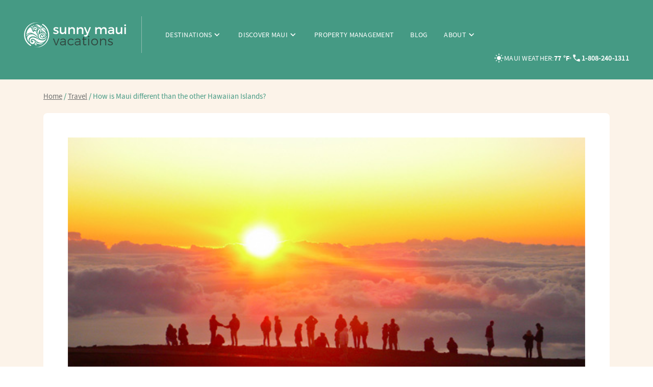

--- FILE ---
content_type: text/html; charset=UTF-8
request_url: https://sunnymauivacations.com/blog/how-is-maui-different-than-the-other-hawaiian-islands/
body_size: 7093
content:
<!doctype html>
<html lang="en">

<head>
    <meta charset="utf-8">
    <meta name="viewport" content="width=device-width, initial-scale=1">
    <title>How is Maui different than the other Hawaiian Islands? | Sunny Maui Vacations</title>


    <link rel="preconnect" href="https://fonts.googleapis.com">
    <link rel="preconnect" href="https://fonts.gstatic.com" crossorigin>
    <link href="https://fonts.googleapis.com/css2?family=Montserrat:wght@400;500;600;700&display=swap" rel="stylesheet">

    <link rel="stylesheet" href="https://sunnymauivacations.b-cdn.net/wp-content/themes/smv/bootstrap/css/bootstrap.min.css">
    <link rel="stylesheet" href="https://sunnymauivacations.b-cdn.net/wp-content/themes/smv/style.css?v=2.9">
    <link rel="stylesheet" href="https://sunnymauivacations.b-cdn.net/wp-content/themes/smv/css/responsive.css?v=2.9">

    <meta name='robots' content='max-image-preview:large' />
	<style>img:is([sizes="auto" i], [sizes^="auto," i]) { contain-intrinsic-size: 3000px 1500px }</style>
	<link rel='preconnect' href='https://sunnymauivacations.b-cdn.net' />
<link rel="alternate" type="application/rss+xml" title="Sunny Maui Vacations &raquo; How is Maui different than the other Hawaiian Islands? Comments Feed" href="https://sunnymauivacations.com/blog/how-is-maui-different-than-the-other-hawaiian-islands/feed/" />
<script type="text/javascript">
/* <![CDATA[ */
window._wpemojiSettings = {"baseUrl":"https:\/\/s.w.org\/images\/core\/emoji\/16.0.1\/72x72\/","ext":".png","svgUrl":"https:\/\/s.w.org\/images\/core\/emoji\/16.0.1\/svg\/","svgExt":".svg","source":{"concatemoji":"https:\/\/sunnymauivacations.b-cdn.net\/wp-includes\/js\/wp-emoji-release.min.js?ver=6.8.3"}};
/*! This file is auto-generated */
!function(s,n){var o,i,e;function c(e){try{var t={supportTests:e,timestamp:(new Date).valueOf()};sessionStorage.setItem(o,JSON.stringify(t))}catch(e){}}function p(e,t,n){e.clearRect(0,0,e.canvas.width,e.canvas.height),e.fillText(t,0,0);var t=new Uint32Array(e.getImageData(0,0,e.canvas.width,e.canvas.height).data),a=(e.clearRect(0,0,e.canvas.width,e.canvas.height),e.fillText(n,0,0),new Uint32Array(e.getImageData(0,0,e.canvas.width,e.canvas.height).data));return t.every(function(e,t){return e===a[t]})}function u(e,t){e.clearRect(0,0,e.canvas.width,e.canvas.height),e.fillText(t,0,0);for(var n=e.getImageData(16,16,1,1),a=0;a<n.data.length;a++)if(0!==n.data[a])return!1;return!0}function f(e,t,n,a){switch(t){case"flag":return n(e,"\ud83c\udff3\ufe0f\u200d\u26a7\ufe0f","\ud83c\udff3\ufe0f\u200b\u26a7\ufe0f")?!1:!n(e,"\ud83c\udde8\ud83c\uddf6","\ud83c\udde8\u200b\ud83c\uddf6")&&!n(e,"\ud83c\udff4\udb40\udc67\udb40\udc62\udb40\udc65\udb40\udc6e\udb40\udc67\udb40\udc7f","\ud83c\udff4\u200b\udb40\udc67\u200b\udb40\udc62\u200b\udb40\udc65\u200b\udb40\udc6e\u200b\udb40\udc67\u200b\udb40\udc7f");case"emoji":return!a(e,"\ud83e\udedf")}return!1}function g(e,t,n,a){var r="undefined"!=typeof WorkerGlobalScope&&self instanceof WorkerGlobalScope?new OffscreenCanvas(300,150):s.createElement("canvas"),o=r.getContext("2d",{willReadFrequently:!0}),i=(o.textBaseline="top",o.font="600 32px Arial",{});return e.forEach(function(e){i[e]=t(o,e,n,a)}),i}function t(e){var t=s.createElement("script");t.src=e,t.defer=!0,s.head.appendChild(t)}"undefined"!=typeof Promise&&(o="wpEmojiSettingsSupports",i=["flag","emoji"],n.supports={everything:!0,everythingExceptFlag:!0},e=new Promise(function(e){s.addEventListener("DOMContentLoaded",e,{once:!0})}),new Promise(function(t){var n=function(){try{var e=JSON.parse(sessionStorage.getItem(o));if("object"==typeof e&&"number"==typeof e.timestamp&&(new Date).valueOf()<e.timestamp+604800&&"object"==typeof e.supportTests)return e.supportTests}catch(e){}return null}();if(!n){if("undefined"!=typeof Worker&&"undefined"!=typeof OffscreenCanvas&&"undefined"!=typeof URL&&URL.createObjectURL&&"undefined"!=typeof Blob)try{var e="postMessage("+g.toString()+"("+[JSON.stringify(i),f.toString(),p.toString(),u.toString()].join(",")+"));",a=new Blob([e],{type:"text/javascript"}),r=new Worker(URL.createObjectURL(a),{name:"wpTestEmojiSupports"});return void(r.onmessage=function(e){c(n=e.data),r.terminate(),t(n)})}catch(e){}c(n=g(i,f,p,u))}t(n)}).then(function(e){for(var t in e)n.supports[t]=e[t],n.supports.everything=n.supports.everything&&n.supports[t],"flag"!==t&&(n.supports.everythingExceptFlag=n.supports.everythingExceptFlag&&n.supports[t]);n.supports.everythingExceptFlag=n.supports.everythingExceptFlag&&!n.supports.flag,n.DOMReady=!1,n.readyCallback=function(){n.DOMReady=!0}}).then(function(){return e}).then(function(){var e;n.supports.everything||(n.readyCallback(),(e=n.source||{}).concatemoji?t(e.concatemoji):e.wpemoji&&e.twemoji&&(t(e.twemoji),t(e.wpemoji)))}))}((window,document),window._wpemojiSettings);
/* ]]> */
</script>
<style id='wp-emoji-styles-inline-css' type='text/css'>

	img.wp-smiley, img.emoji {
		display: inline !important;
		border: none !important;
		box-shadow: none !important;
		height: 1em !important;
		width: 1em !important;
		margin: 0 0.07em !important;
		vertical-align: -0.1em !important;
		background: none !important;
		padding: 0 !important;
	}
</style>
<link rel='stylesheet' id='wp-add-custom-css-css' href='https://sunnymauivacations.com?display_custom_css=css&#038;ver=6.8.3' type='text/css' media='all' />
<script type="text/javascript" src="https://sunnymauivacations.b-cdn.net/wp-includes/js/jquery/jquery.min.js?ver=3.7.1" id="jquery-core-js"></script>
<script type="text/javascript" src="https://sunnymauivacations.b-cdn.net/wp-includes/js/jquery/jquery-migrate.min.js?ver=3.4.1" id="jquery-migrate-js"></script>
<link rel="https://api.w.org/" href="https://sunnymauivacations.com/wp-json/" /><link rel="alternate" title="JSON" type="application/json" href="https://sunnymauivacations.com/wp-json/wp/v2/posts/38296" /><link rel="EditURI" type="application/rsd+xml" title="RSD" href="https://sunnymauivacations.com/xmlrpc.php?rsd" />
<meta name="generator" content="WordPress 6.8.3" />
<link rel="canonical" href="https://sunnymauivacations.com/blog/how-is-maui-different-than-the-other-hawaiian-islands" />
<link rel='shortlink' href='https://sunnymauivacations.com/?p=38296' />
<link rel="alternate" title="oEmbed (JSON)" type="application/json+oembed" href="https://sunnymauivacations.com/wp-json/oembed/1.0/embed?url=https%3A%2F%2Fsunnymauivacations.com%2Fblog%2Fhow-is-maui-different-than-the-other-hawaiian-islands" />
<link rel="alternate" title="oEmbed (XML)" type="text/xml+oembed" href="https://sunnymauivacations.com/wp-json/oembed/1.0/embed?url=https%3A%2F%2Fsunnymauivacations.com%2Fblog%2Fhow-is-maui-different-than-the-other-hawaiian-islands&#038;format=xml" />


    <script src="https://sunnymauivacations.b-cdn.net/wp-content/themes/smv/js/custom.js?v=2.9" type="text/javascript"></script>

</head>


<body class="wp-singular post-template-default single single-post postid-38296 single-format-standard wp-theme-smv">


    <div id="mnav-overlay"></div>
    <div id="mnav-box">
        <div id="mnav-hdr">
            <span class="close-btn"></span>
        </div>

        <div id="mbl-nav">

            <ul id="menu-main-menu" class="mnav"><li id="menu-item-36965" class="menu-item menu-item-type-post_type menu-item-object-page menu-item-has-children menu-item-36965"><a href="https://sunnymauivacations.com/destinations/">Destinations</a>
<ul class="sub-menu">
	<li id="menu-item-36797" class="menu-item menu-item-type-custom menu-item-object-custom menu-item-36797"><a href="https://sunnymauivacations.com/destinations/kihei/">Kihei</a></li>
	<li id="menu-item-36796" class="menu-item menu-item-type-custom menu-item-object-custom menu-item-36796"><a href="https://sunnymauivacations.com/destinations/wailea/">Wailea</a></li>
	<li id="menu-item-36798" class="menu-item menu-item-type-custom menu-item-object-custom menu-item-36798"><a href="https://sunnymauivacations.com/destinations/maalaea/">Maalaea</a></li>
	<li id="menu-item-36799" class="menu-item menu-item-type-custom menu-item-object-custom menu-item-36799"><a href="https://sunnymauivacations.com/destinations/homes/">Homes</a></li>
</ul>
</li>
<li id="menu-item-36900" class="menu-item menu-item-type-post_type menu-item-object-page menu-item-has-children menu-item-36900"><a href="https://sunnymauivacations.com/discover-maui/">Discover Maui</a>
<ul class="sub-menu">
	<li id="menu-item-36901" class="menu-item menu-item-type-post_type menu-item-object-page menu-item-36901"><a href="https://sunnymauivacations.com/discover-maui/travel-essentials/">Travel essentials</a></li>
	<li id="menu-item-42011" class="menu-item menu-item-type-post_type menu-item-object-page menu-item-42011"><a href="https://sunnymauivacations.com/discover-maui/car-rentals/">Car rentals</a></li>
	<li id="menu-item-36902" class="menu-item menu-item-type-post_type menu-item-object-page menu-item-36902"><a href="https://sunnymauivacations.com/discover-maui/beaches/">Beaches</a></li>
	<li id="menu-item-40867" class="menu-item menu-item-type-post_type menu-item-object-page menu-item-40867"><a href="https://sunnymauivacations.com/discover-maui/towns-and-regions/">Towns and regions</a></li>
	<li id="menu-item-36903" class="menu-item menu-item-type-post_type menu-item-object-page menu-item-36903"><a href="https://sunnymauivacations.com/discover-maui/activities/">Activities</a></li>
	<li id="menu-item-36904" class="menu-item menu-item-type-post_type menu-item-object-page menu-item-36904"><a href="https://sunnymauivacations.com/discover-maui/nature-and-outdoors/">Nature and outdoors</a></li>
	<li id="menu-item-40049" class="menu-item menu-item-type-post_type menu-item-object-page menu-item-40049"><a href="https://sunnymauivacations.com/discover-maui/ocean-sports/">Ocean sports</a></li>
</ul>
</li>
<li id="menu-item-36970" class="menu-item menu-item-type-post_type menu-item-object-page menu-item-36970"><a href="https://sunnymauivacations.com/property-management/">Property Management</a></li>
<li id="menu-item-36807" class="menu-item menu-item-type-custom menu-item-object-custom menu-item-36807"><a href="https://sunnymauivacations.com/blog/">Blog</a></li>
<li id="menu-item-36952" class="menu-item menu-item-type-post_type menu-item-object-page menu-item-has-children menu-item-36952"><a href="https://sunnymauivacations.com/about/">About</a>
<ul class="sub-menu">
	<li id="menu-item-37420" class="menu-item menu-item-type-post_type menu-item-object-page menu-item-37420"><a href="https://sunnymauivacations.com/about/impact/">Impact</a></li>
</ul>
</li>
</ul>
        </div>

        <div id="mbl-ftr" class="text-center">
            <div class="hdr-weather">
                <i class="icon icon-sun"></i> maui weather: <strong>77 °F</strong>

               

            </div>

            <svg xmlns="http://www.w3.org/2000/svg" width="4" height="4" viewBox="0 0 4 4" fill="none">
                <circle opacity="0.5" cx="2" cy="2" r="2" fill="#DCDCDB" />
            </svg>

            <div class="hdr-call">
                <a href="tel:1-808-240-1311"><i class="icon icon-call"></i> 1-808-240-1311</a>
            </div>
        </div>
    </div>


    <section id="wrapper">

        <!-- Start : Header -->
        <header id="header">
            <div class="container">
                <div class="row align-items-center justify-content-between justify-content-lg-start">
                    <div id="logo" class="col-auto order-2 order-lg-1">
                        <a href="https://sunnymauivacations.com"><img src="https://sunnymauivacations.b-cdn.net/wp-content/themes/smv/images/logo.png" alt=""></a>
                    </div>
                    <div class="col-auto d-none d-lg-block order-lg-2">
                        <div class="hdr-divider"></div>
                    </div>
                    <div id="hdr-nav-bar" class="col-auto order-1 order-lg-3">

                        <a href="#" class="nav-toggle d-lg-none"><i class="icon icon-menu"></i></a>

                        <div class="nav-box d-none d-lg-block">

                            <ul id="menu-main-menu-1" class="nav"><li class="menu-item menu-item-type-post_type menu-item-object-page menu-item-has-children menu-item-36965"><a href="https://sunnymauivacations.com/destinations/">Destinations</a>
<ul class="sub-menu">
	<li class="menu-item menu-item-type-custom menu-item-object-custom menu-item-36797"><a href="https://sunnymauivacations.com/destinations/kihei/">Kihei</a></li>
	<li class="menu-item menu-item-type-custom menu-item-object-custom menu-item-36796"><a href="https://sunnymauivacations.com/destinations/wailea/">Wailea</a></li>
	<li class="menu-item menu-item-type-custom menu-item-object-custom menu-item-36798"><a href="https://sunnymauivacations.com/destinations/maalaea/">Maalaea</a></li>
	<li class="menu-item menu-item-type-custom menu-item-object-custom menu-item-36799"><a href="https://sunnymauivacations.com/destinations/homes/">Homes</a></li>
</ul>
</li>
<li class="menu-item menu-item-type-post_type menu-item-object-page menu-item-has-children menu-item-36900"><a href="https://sunnymauivacations.com/discover-maui/">Discover Maui</a>
<ul class="sub-menu">
	<li class="menu-item menu-item-type-post_type menu-item-object-page menu-item-36901"><a href="https://sunnymauivacations.com/discover-maui/travel-essentials/">Travel essentials</a></li>
	<li class="menu-item menu-item-type-post_type menu-item-object-page menu-item-42011"><a href="https://sunnymauivacations.com/discover-maui/car-rentals/">Car rentals</a></li>
	<li class="menu-item menu-item-type-post_type menu-item-object-page menu-item-36902"><a href="https://sunnymauivacations.com/discover-maui/beaches/">Beaches</a></li>
	<li class="menu-item menu-item-type-post_type menu-item-object-page menu-item-40867"><a href="https://sunnymauivacations.com/discover-maui/towns-and-regions/">Towns and regions</a></li>
	<li class="menu-item menu-item-type-post_type menu-item-object-page menu-item-36903"><a href="https://sunnymauivacations.com/discover-maui/activities/">Activities</a></li>
	<li class="menu-item menu-item-type-post_type menu-item-object-page menu-item-36904"><a href="https://sunnymauivacations.com/discover-maui/nature-and-outdoors/">Nature and outdoors</a></li>
	<li class="menu-item menu-item-type-post_type menu-item-object-page menu-item-40049"><a href="https://sunnymauivacations.com/discover-maui/ocean-sports/">Ocean sports</a></li>
</ul>
</li>
<li class="menu-item menu-item-type-post_type menu-item-object-page menu-item-36970"><a href="https://sunnymauivacations.com/property-management/">Property Management</a></li>
<li class="menu-item menu-item-type-custom menu-item-object-custom menu-item-36807"><a href="https://sunnymauivacations.com/blog/">Blog</a></li>
<li class="menu-item menu-item-type-post_type menu-item-object-page menu-item-has-children menu-item-36952"><a href="https://sunnymauivacations.com/about/">About</a>
<ul class="sub-menu">
	<li class="menu-item menu-item-type-post_type menu-item-object-page menu-item-37420"><a href="https://sunnymauivacations.com/about/impact/">Impact</a></li>
</ul>
</li>
</ul>
                        </div>
                    </div>


                    <div id="hdr-wc-bar" class="col-auto ml-lg-auto order-3">
                        <div class="hdr-wc-box d-none d-lg-flex">
                            <div class="hdr-weather">
                                <i class="icon icon-sun"></i> maui weather: <strong>77 °F</strong>
                            </div>

                            <svg xmlns="http://www.w3.org/2000/svg" width="4" height="4" viewBox="0 0 4 4" fill="none">
                                <circle opacity="0.5" cx="2" cy="2" r="2" fill="#DCDCDB" />
                            </svg>

                            <div class="hdr-call">
                                <a href="tel:1-808-240-1311"><i class="icon icon-call"></i> 1-808-240-1311</a>
                            </div>
                        </div>


                        <div class="mbl-hdr-call d-lg-none">
                            <a href="tel:1-808-240-1311"><i class="icon icon-call"></i></a>
                        </div>

                    </div>
                </div>


            </div>
        </header>
        <!-- End : Header -->
<div id="post-container">

    <div id="breadcrumbs-box">
        <div class="container">
            <div class="breadcrumbs"><a href="https://sunnymauivacations.com">Home</a> / <a href="https://sunnymauivacations.com/category/travel/">Travel</a> / How is Maui different than the other Hawaiian Islands?</div>        </div>
    </div>

    <div class="container">

        <div id="post-container-in">

            <div class="post-main-img"><img class="img-fluid w-100" src="https://sunnymauivacations.b-cdn.net/wp-content/uploads/653129065b815.jpg" alt=""></div>
            <div class="post-main-content">

                <h1 class="entry-title">
                    How is Maui different than the other Hawaiian Islands?                </h1>
                
                <div class="entry-content ">
                    <p><img fetchpriority="high" decoding="async" class="alignnone wp-image-2990 size-full" src="https://sunnymauivacations.b-cdn.net/wp-content/uploads/2023/10/sunset2-1.jpg" width="635" height="357" />Coming to Hawaii and can&#8217;t decide which island to visit? Let&#8217;s see if we can talk you into Maui!</p>
<p>Before we begin, it&#8217;s important to keep in mind that <strong>all the Hawaiian islands are equally awesome</strong> in their own right. In fact, many of the things that Hawaii&#8217;s known for — such as sunsets, golf and whale watching — can be found across all the islands. Beyond that, however, is where things get different.</p>
<p>Let&#8217;s take a look at what sets Maui apart:</p>
<h3>It&#8217;s neither too slow nor too busy</h3>
<p><img decoding="async" class="alignnone wp-image-2987 size-full" src="https://sunnymauivacations.b-cdn.net/wp-content/uploads/2023/10/luau_maui.jpg" width="635" height="355" /></p>
<p><strong>The pace of Maui is just about perfect</strong>. Unlike Oahu, you won&#8217;t get stuck in huge crowds, lines for parking or rush hour traffic, but at the same time it&#8217;s also not as slow as a <a href="https://muleride.com/spirit-of-aloha-article/">Molokai mule ride</a>.</p>
<p>Population-wise, Maui is home to 154,834, which comes out to 162 people per sq. mile. That&#8217;s nowhere near Oahu’s 953,207, which means 1,636 people per sq. mile. That&#8217;s more than ten times fewer people!</p>
<h3>It&#8217;s neither too big nor too small</h3>
<p><img decoding="async" class="alignnone size-full wp-image-2985" src="https://sunnymauivacations.b-cdn.net/wp-content/uploads/2023/10/north_shore_maui.jpg" alt="north_shore_maui" width="635" height="419" /></p>
<p>Geographically, Maui is Hawaii&#8217;s second largest island.</p>
<p><strong>It&#8217;s big enough to enjoy without having to drive too far to get anywhere</strong> (like the Big Island), but it&#8217;s not so small where you can circle the island in a couple hours.</p>
<h3>The most natural diversity</h3>
<p><img loading="lazy" decoding="async" class="alignnone size-full wp-image-2983" src="https://sunnymauivacations.b-cdn.net/wp-content/uploads/2023/10/Maui_diversity.jpg" alt="maui_diversity" width="635" height="307" /></p>
<p>Here&#8217;s where Maui really excels: the island has the <strong>highest concentration and variety of exotic Hawaiian landscapes</strong>.</p>
<p>This includes white sand beaches, black sand beaches, red sand beaches, jungles, rainforests, high mountains, lavascapes, and more&#8230;and most of it&#8217;s accessible!</p>
<h3>Clear views of neighbor islands</h3>
<p><img loading="lazy" decoding="async" class="alignnone size-full wp-image-2981" src="https://sunnymauivacations.b-cdn.net/wp-content/uploads/2023/10/Hawaii_from_space.jpg" alt="hawaii_from_space" width="635" height="438" /></p>
<p>Maui is in the middle of the island chain, and in <strong>close proximity to Molokai, Lanai and Kahoolawe</strong> (viewable from the south and west) and the Big Island (viewable from the east).</p>
<p>This means from most vantage points on Maui, you get a good view of neighbor islands. This is not the case when you&#8217;re on the Big Island and Oahu, and certainly not Kauai.</p>
<h3>Extreme surfing</h3>
<p><img loading="lazy" decoding="async" class="alignnone size-full wp-image-2982" src="https://sunnymauivacations.b-cdn.net/wp-content/uploads/2023/10/windsurfing-1.jpg" alt="windsurfing" width="635" height="453" /></p>
<p>Are you a fan of surfing? Because if you are, Maui is the place to be if you&#8217;re into world-class big wave surfing (<a href="http://www.espn.com/espn/feature/story/_/id/14626909/surfers-risk-death-paddling-historic-80-foot-waves-jaws">Jaws</a>), and windsurfing / kitesurfing (<a href="http://www.forbes.com/2002/07/09/0709sport.html">Ho&#8217;okipa</a>).</p>
<p><strong>Don&#8217;t say we didn&#8217;t warn you</strong> how extreme the surfing really is on Maui.</p>
<h3>Hana</h3>
<p><img loading="lazy" decoding="async" class="alignnone size-full wp-image-2984" src="https://sunnymauivacations.b-cdn.net/wp-content/uploads/2023/10/hana_drive.jpg" alt="hana_drive" width="635" height="381" /></p>
<p>As far as we know, there is no destination on any other island that takes you a magical day of scenic driving to get to, and rewards you with a <a href="http://roadtohana.com/hana-town.php">charming beachside town</a> with black sand and dramatic scenery.</p>
<h3>In conclusion&#8230;<img loading="lazy" decoding="async" class="alignnone size-full wp-image-2989" src="https://sunnymauivacations.b-cdn.net/wp-content/uploads/2023/10/sunset-2.jpg" alt="sunset" width="635" height="378" /></h3>
<p>For a lot of people, discovering of Maui came from a personal recommendation, a family vacation or just a whim. Many of us just fell in love and keep going back (or we move here :)).</p>
<p>The real appeal of Maui is that it&#8217;s the most balanced island — you get a little bit of everything here. It&#8217;s rural and laid back but you can still enjoy world-class dining, shopping, and hospitality.</p>
<p>And with Maui, you never lost the feeling that you&#8217;re on a really gorgeous tropical island.</p>
<p>We would be delighted to be part of your next Maui vacation. If we can assist you with planning your perfect Maui vacation, please contact our <strong>Sunny Maui Vacations&#8217;</strong> team at <a href="mailto:info@sunnymauicondos.com">info@sunnymauivacations.com</a> or at <strong>808-240-1311 Extension 21</strong>. Let us help you reserve your vacation rental condo in South Maui and assist you with island recommendations and activity planning through our in-house Concierge at <strong>808-240-1311 Extension 71</strong>.</p>
<p><em>Photo credits: <a href="https://www.flickr.com/photos/moalohaphotography/15143387077/">moalohaphotography</a>, <a href="https://www.flickr.com/photos/bush/4940720298/in/gallery-altugkarakoc-72157660425540301/">bush</a>, <a href="https://www.flickr.com/photos/ironrodart/4303747828/in/photostream/">ironrodart</a>, <a href="https://www.flickr.com/photos/115487115@N06/24231381073/">115487115@N06</a>, <a href="https://www.flickr.com/photos/demonicpixel/4802907416/">demonicpixel</a>, <a href="https://www.flickr.com/photos/billadams/408408406/">billadams</a>, <a href="http://eoimages.gsfc.nasa.gov/images/imagerecords/3000/3510/image05292003_lrg.jpg">NASA</a>, <a href="https://www.flickr.com/photos/rosemania/6232454323/">rosemania</a>, <a href="https://www.flickr.com/photos/hbpeggy/7176596759/">hbpeggy</a></em></p>


                    <div class="clearfix"></div>


                    <div class="call-out-box"><p>Need a hand with your next Maui vacation? Please contact the Sunny Maui Vacations team at <a href="mailto:info@sunnymauivacations.com">info@sunnymauivacations.com</a> or call 808-240-1311, ext. 21. We&#8217;ll find you the best vacation rental condo or rental home in South Maui and help you with any and all recommendations and activities across Maui.</p>
</div>
                    


                    <div class="icon-flower-box">
                    
                    </div>


                </div>

            </div>
        </div>


    </div>
</div>



<section id="footer" class="">
    <div class="container">

                <div id="newsletter-box">
            <h2>Get a little Maui in your inbox</h2>
            <p class="lead">Subcribe to our lovely monthly newsletter. No spam, we promise.</p>

            <div id="newsletter-form">
                <form action="https://sunnymauivacations.us8.list-manage.com/subscribe/post?u=4a9c029b5bec2ded331c20aad&amp;id=04e01d998a&amp;f_id=009d61e0f0" method="post" id="mc-embedded-subscribe-form" name="mc-embedded-subscribe-form" class="validate" target="_blank">
                    <div class="newsl-row">
                        <div class="newsl-field">
                            <label for="">Name *</label>
                            <input type="text" name="FNAME" class="form-control" required>
                        </div>
                        <div class="newsl-field">
                            <label for="">Email *</label>
                            <input type="email" name="EMAIL" class="form-control" required>
                        </div>
                        <div class="newsl-submit">
                            <button class="btn btn-green w-100" type="submit" name="subscribe" value="Subscribe">subscribe now</button>
                        </div>
                    </div>

                </form>
            </div>
        </div>

        
        <div id="footer-in">

            <div class="row">
                <div id="custom_html-2" class="widget_text ftr-widget col-md-4 widget_custom_html"><div class="textwidget custom-html-widget"><div class="text-center">
<h3 class="ftr-title">Made with aloha in Maui</h3>
	&nbsp;
<p><a href="#"><img src="https://sunnymauivacations.b-cdn.net/wp-content/themes/smv/images/logo-footer.png" class="img-fluid" alt=""></a></p>

<div class="ftr-sm mt-3">
	<a href="https://www.facebook.com/SunnyMauiVacations/" target="_blank"><i class="icon icon-fb"></i></a>
	<a href="https://www.instagram.com/sunnymauivacations/" target="_blank"><i class="icon icon-insta"></i></a>
</div>
</div></div></div><div id="nav_menu-2" class="ftr-widget col-md-4 widget_nav_menu"><div class="menu-footer-menu-container"><ul id="menu-footer-menu" class="menu"><li id="menu-item-39722" class="menu-item menu-item-type-post_type menu-item-object-page menu-item-39722"><a href="https://sunnymauivacations.com/contact/">Contact us</a></li>
<li id="menu-item-39714" class="menu-item menu-item-type-post_type menu-item-object-page menu-item-39714"><a href="https://sunnymauivacations.com/subscribe/">Subscribe</a></li>
<li id="menu-item-39715" class="menu-item menu-item-type-post_type menu-item-object-page menu-item-39715"><a href="https://sunnymauivacations.com/terms-and-conditions/">Terms and conditions</a></li>
<li id="menu-item-39716" class="menu-item menu-item-type-post_type menu-item-object-page menu-item-privacy-policy menu-item-39716"><a rel="privacy-policy" href="https://sunnymauivacations.com/privacy-policy/">Privacy policy</a></li>
<li id="menu-item-40294" class="menu-item menu-item-type-custom menu-item-object-custom menu-item-40294"><a href="https://owner.escapia.com/dist/index.html#/login">Owner login</a></li>
</ul></div></div><div id="custom_html-3" class="widget_text ftr-widget col-md-4 widget_custom_html"><div class="textwidget custom-html-widget"><div class="contact-addr mb-2">
    Sunny Maui Vacations<br>
    1215 S Kihei Road Suite O PMB 210<br>
    Kihei, HI 96753
</div>

<div class="contact-call mb-2">
    808-240-1311
</div>

<div class="contact-email">info@sunnymauivacations.com</div>
<p style="color:white; margin-top: 5px;">
License # RB-22340
</p></div></div>
            </div>
        </div>
    </div>
</section>



</section>

<script type="speculationrules">
{"prefetch":[{"source":"document","where":{"and":[{"href_matches":"\/*"},{"not":{"href_matches":["\/wp-*.php","\/wp-admin\/*","\/wp-content\/uploads\/*","\/wp-content\/*","\/wp-content\/plugins\/*","\/wp-content\/themes\/smv\/*","\/*\\?(.+)"]}},{"not":{"selector_matches":"a[rel~=\"nofollow\"]"}},{"not":{"selector_matches":".no-prefetch, .no-prefetch a"}}]},"eagerness":"conservative"}]}
</script>
</body>

</html>

--- FILE ---
content_type: text/css
request_url: https://sunnymauivacations.b-cdn.net/wp-content/themes/smv/style.css?v=2.9
body_size: 7052
content:
/* 
Theme Name: SMV

*/


@font-face {
    font-family: 'source_sans_probold';
    src: url('fonts/sourcesanspro-bold-webfont.woff2') format('woff2'),
        url('fonts/sourcesanspro-bold-webfont.woff') format('woff');
    font-weight: normal;
    font-style: normal;
}


@font-face {
    font-family: 'source_sans_prolight';
    src: url('fonts/sourcesanspro-light-webfont.woff2') format('woff2'),
        url('fonts/sourcesanspro-light-webfont.woff') format('woff');
    font-weight: normal;
    font-style: normal;

}




@font-face {
    font-family: 'source_sans_proregular';
    src: url('fonts/sourcesanspro-regular-webfont.woff2') format('woff2'),
        url('fonts/sourcesanspro-regular-webfont.woff') format('woff');
    font-weight: normal;
    font-style: normal;

}

@font-face {
    font-family: 'source_sans_prosemibold';
    src: url('fonts/sourcesanspro-semibold-webfont.woff2') format('woff2'),
        url('fonts/sourcesanspro-semibold-webfont.woff') format('woff');
    font-weight: normal;
    font-style: normal;

}

:root {
    --PRIMARY-GREEN: #459A84;
    --WHITE: #FFF;
    --SECONDARY-SAND: #DCDCDB;
    --MAIN-GRAY: #3E4140;
    --SECONDARY-GREEN-70: #E0EDE3;
    --CREAM: #FCF3E9;
    --text-base: #151F2A;
    --graygray-70: #6D6F6E;
}

body {
    font-family: 'source_sans_proregular';
    color: var(--MAIN-GRAY, #3E4140);
    font-size: 18px;
    font-weight: 400;
}

a {
    text-decoration: none;
    color: var(--PRIMARY-GREEN, #459A84);
}

caption,.wp-caption-text {
    color: #222;
    font-family: 'source_sans_proregular';
    font-size: 12px;
    font-style: normal;
    font-weight: 400;
    line-height: 17px;
    margin-top: 5px;
   
}


h1,
h2,
h3,
h4,
h5,
h6 {
    font-family: 'Montserrat', sans-serif;
}


h1 {

    font-size: 48px;
    font-style: normal;
    font-weight: 700;
    line-height: 1.2;
    letter-spacing: 0.96px;
}

h2 {

    font-size: 32px;
    font-weight: 700;
    line-height: 1.2;
    letter-spacing: 0.64px;
}

h3 {

    font-size: 22px;
    font-style: normal;
    font-weight: 700;
    line-height: 1.2;
    letter-spacing: -0.4px;
}

h4 {

    font-size: 18px;
    font-style: normal;
    font-weight: 400;
    line-height: 1.2;
}

strong,
b {
    font-family: 'source_sans_probold';
}

dl,
ol,
ul {
    margin-bottom: 16px;
}

label {
    color: var(--MAIN-GRAY, #3E4140);
    font-size: 14px;
    font-style: normal;
    font-family: 'source_sans_prosemibold';
    line-height: 120%;
}

.clearfix
{
    clear: both;
    width: 100%;
    display: block;
}


.gform_body .gform-field-label,
.gfield_required_text {
    color: var(--MAIN-GRAY, #3E4140) !important;
    font-size: 14px !important;
    font-style: normal !important;
    font-family: 'source_sans_prosemibold' !important;
    line-height: 120% !important;
}

.gfield_required_text {
    text-transform: lowercase !important;
}


.ginput_container input[type="text"],
.ginput_container input[type="email"],
.ginput_container input[type="tel"],
.ginput_container textarea {

    height: 50px !important;
    padding: 12px 16px !important;
    border-radius: 4px !important;
    border: 1px solid var(--TERTIARY-SAND, #EFEFF0) !important;
    background: var(--WHITE, #FFF) !important;
    box-shadow: none !important;
}


.gform_footer .gform_button {
    color: #fff !important;
    background-color: var(--PRIMARY-GREEN, #459A84) !important;
    border-color: var(--PRIMARY-GREEN, #459A84) !important;
    border-radius: 4px !important;
    padding: 15px 64px !important;
    font-size: 16px !important;
    font-weight: 700 !important;
    line-height: 1.2 !important;
    text-transform: uppercase !important;
    height: 50px !important;
}

.gform_footer .gform_button:hover {
    background: var(--PRIMARY-GREEN-70, #7DB8A9) !important;
    border-color: var(--PRIMARY-GREEN-70, #7DB8A9) !important;
}

.ginput_container input[type="text"]:focus,
.ginput_container input[type="email"]:focus,
.ginput_container input[type="tel"]:focus,
.ginput_container textarea:focus {
    border: 1px solid var(--PRIMARY-GREEN, #459A84) !important;
}

.gfield_validation_message {
    color: var(--ERROR, #F15400) !important;
    font-size: 14px !important;
    font-weight: 400 !important;
    line-height: 120% !important;
}

.gfield_error .ginput_container input[type="text"],
.gfield_error .ginput_container input[type="email"],
.ginput_container .gfield_error input[type="tel"],
.gfield_error .ginput_container textarea {
    border: 1px solid var(--ERROR, #F15400) !important;
}



.lead {

    font-size: 15px;
    font-weight: 400;
    line-height: 150%;
    letter-spacing: 0.6px;
    text-transform: uppercase;
    font-family: 'Montserrat', sans-serif;
}

.btn {
    font-family: 'Montserrat', sans-serif;
    text-decoration: none !important;
}


.btn-green,
.btn-primary {
    color: #fff !important;
    background-color: var(--PRIMARY-GREEN, #459A84);
    border-color: var(--PRIMARY-GREEN, #459A84);
    border-radius: 4px;
    padding: 15px 16px;
    font-size: 16px;
    font-weight: 700;
    line-height: 1.2;
    text-transform: uppercase;
    height: 50px;
}

.btn-green:hover,
.btn-primary:hover {
    background: var(--PRIMARY-GREEN-70, #7DB8A9);
    border-color: var(--PRIMARY-GREEN-70, #7DB8A9) !important;
}

.btn-primary.disabled,
.btn-primary:disabled {
    background-color: var(--PRIMARY-GREEN, #459A84);
    border-color: var(--PRIMARY-GREEN, #459A84);
}



.form-control {
    height: 50px;
    padding: 0px 16px;
    border-radius: 4px;
    border: 1px solid var(--TERTIARY-SAND, #EFEFF0);
    background: var(--WHITE, #FFF);
}


.row-gap-24 {
    row-gap: 24px;
}


.entry-content table td {
    vertical-align: top;
}

.entry-content .wp-block-table.is-style-stripes tbody tr:nth-child(odd) {
    background-color: var(--SECONDARY-GREEN-70, #E0EDE3);
}


.entry-content .wp-block-table thead,
.entry-content .wp-block-table tfoot {
    border: none;
}

.entry-content .wp-block-table .wp-element-caption {
    margin-top: 15px;
    font-size: 12px;
    font-weight: 400;
    line-height: 17px;
}

.entry-content .wp-block-table {
    font-size: 16px;
    margin-bottom: 24px;
}

.entry-content .wp-block-table.is-style-stripes {
    border: none;
}

.entry-content .wp-block-table.is-style-stripes td,
.entry-content .wp-block-table.is-style-stripes th {
    border: none;
    border-left: 1px solid;
    border-color: var(--MAIN-GRAY, #3E4140) !important;
    padding: 8px 11px;
}

.entry-content .wp-block-table.is-style-stripes td:first-child,
.entry-content .wp-block-table.is-style-stripes th:first-child {
    border-left: none;
}

.entry-content p,
.entry-content :is(h1, h2, h3, h4, h5, h6) {
    margin-bottom: 16px;
    color: var(--text-base, #151F2A);

}


.entry-content :is(h2, h3, h4, h5, h6) {
    margin-top: 24px;
}

.entry-content a {
    color: var(--MAIN-GRAY, #3E4140);
    text-decoration: underline;
    
}
.entry-content em a
{
    display: inline-block;
}


.entry-content ul
{
    overflow: hidden;
}

 

.icon-flower-box {
    background: url(images/ic-flower.svg) no-repeat center center;
    height: 38px;
    width: 100%;
    margin-top: 32px;
}
.responsive-table
{
    margin: 24px 0;
}

.responsive-table,.responsive-table tbody
{
    display: block;
}

.responsive-table tr
{
    display: flex;
    flex-wrap: wrap;
    margin-left: -8px;
    margin-right: -8px;
}

.responsive-table tr td
{
    flex: 1;
    padding: 0 8px;
}

.responsive-table tr td img
{
    display: block;
    margin-bottom: 16px !important;
    max-width: 100%;
    height: auto;
}

.responsive-table tr td.column-2 
{
  flex: 0 0 50%;
  width: 50%;
}

.responsive-table tr td.column-3 
{
  flex: 0 0 33.33%;
  width: 33.33%;
}
.responsive-table tr td.column-4 
{
  flex: 0 0 25%;
  width: 25%;
}
.responsive-table tr td.column-5 
{
  flex: 0 0 20%;
  width: 20%;
}



@media (min-width: 1200px) {
    #header .container {
        max-width: 1440px;
    }
}


.daterangepicker .drp-buttons .btn {
    height: auto;
    padding: 10px 14px !important;
    text-transform: uppercase;
    font-size: 12px;
}

.alignleft {
    float: left;
    margin-right: 24px;
    margin-bottom: 24px;
}

.alignright {
    float: right;
    margin-left: 24px;
    margin-bottom: 24px;
}


.entry-content img.alignleft {
    margin-bottom: 24px;
}

.entry-content img.alignright {
    margin-bottom: 24px;
}

.section {
    padding: 72px 0;
}

#wrapper {
    position: relative;
}

#header {
    background: var(--PRIMARY-GREEN, #459A84);
    padding: 32px;
}

#page-header {
    position: absolute;
    bottom: 0;
    left: 0;
    width: 100%;
    z-index: 2;
}

#page-header-in {
    max-width: 1204px;
    padding: 40px 32px 56px 32px;
    border-radius: 8px 8px 0px 0px;

    color: var(--MAIN-GRAY, #3E4140);
    text-align: center;
    margin-left: auto;
    margin-right: auto;

    background: var(--WHITE, #FFF) url(images/ic-tree.svg) no-repeat bottom center;
}

#page-header-in *:last-child {
    margin-bottom: 0;
}

#video-search-box {
    position: relative;
}


#main-search {
    position: absolute;
    padding: 16px;
    bottom: 0;
    left: 0;
    width: 100%;
    z-index: 2;
    background: rgba(62, 65, 64, 0.75);
}

#left-search {
    text-align: right;
}

#left-search h3 {
    color: #FFF;
    font-size: 20px;
    font-style: normal;
    font-weight: 700;
    line-height: 15px;
    letter-spacing: 0.4px;
    text-transform: uppercase;
}

#left-search p {
    color: #FFF;
    font-family: Montserrat;
    font-size: 12px;
    font-style: normal;
    font-weight: 400;
    line-height: 15px;
    letter-spacing: 0.24px;
    text-transform: uppercase;
    margin: 0;
}


.has-calendar {
    position: relative;
}

.has-calendar::after {
    content: '';
    display: inline-block;
    background: url(images/ic-calendar.svg) no-repeat;
    width: 24px;
    height: 24px;
    position: absolute;
    left: 16px;
    z-index: 2;
    top: 50%;
    transform: translateY(-50%);
}

.has-calendar .form-control {
    padding-left: 48px;

    color: var(--MAIN-GRAY, #3E4140);
    font-family: 'source_sans_prosemibold';
    font-size: 14px;
}

.has-calendar .form-control::placeholder {
    color: var(--MAIN-GRAY, #3E4140);
}

.guest-field-box {
    position: relative;
    z-index: 2;
}

.guest-field {
    display: flex;
    align-items: center;
    width: 100%;
    min-width: 200px;
    cursor: pointer;
    height: 50px;
    padding: 0px 16px 0 48px;
    border-radius: 4px;
    border: 1px solid var(--TERTIARY-SAND, #EFEFF0);
    background: var(--WHITE, #FFF) url(images/ic-person.svg) no-repeat 16px center;
    position: relative;


    color: var(--MAIN-GRAY, #3E4140);
    font-family: 'source_sans_prosemibold';
    font-size: 14px;
    font-style: normal;
    line-height: 50px;
}


.guest-dropdown {
    padding: 32px;
    border-radius: 8px;
    background: var(--WHITE, #FFF);
    box-shadow: 0px 2px 11px 0px rgba(0, 0, 0, 0.07);
    width: 354px;
    position: absolute;
    top: 58px;
    left: 40px;
}

.gc-button-minus,
.gc-button-plus {
    width: 32px;
    height: 32px;
    border-radius: 50%;
    border: 1px solid #DCDCDB;
    text-align: center;
    line-height: 32px;
    font-size: 15px;
    cursor: pointer;
    background: transparent;
    padding: 0px;
    display: flex;
    align-items: center;
    justify-content: center;
}

.gc-stepper {
    display: flex;
    align-items: center;
    gap: 12px;
    justify-content: right;
    font-size: 18px;
    font-style: normal;
    font-weight: 700;
    line-height: 28px;
}

.gc-stepper button:hover svg path {
    fill: var(--PRIMARY-GREEN-70, #7DB8A9);

}

.gc-title {

    font-size: 18px;
    font-style: normal;
    font-weight: 700;
    line-height: 150%;
}

.gc-desc {
    color: var(--MAIN-GRAY, #3E4140);
    font-size: 14px;
    font-style: normal;
    font-weight: 400;
    line-height: 150%;
}

.gc-close {
    color: var(--PRIMARY-GREEN, #459A84);

    font-size: 15px;
    font-style: normal;
    font-weight: 400;
    line-height: 120%;
    text-decoration-line: underline;
}

.search-form .btn {
    padding-left: 64px;
    padding-right: 64px;
}


.page-title {
    font-size: 48px;
    font-weight: 700;
    line-height: 120%;
    letter-spacing: 0.96px;
    margin: 0 auto 20px auto;
    max-width: 640px;
    font-family: 'Montserrat', sans-serif;
}

.sub-page-title {
    font-size: 20px;
    font-weight: 400;
    line-height: 150%;
    letter-spacing: 0.8px;
    text-transform: uppercase;
    font-family: 'Montserrat', sans-serif;
}


#container {
    padding: 32px 0 128px;
}



.nav-box {
    margin-left: auto;
    margin-right: auto;
    position: relative;
    z-index: 99;
}

ul.nav {
    margin: 0;
    padding: 0;
    list-style: none;
    align-items: center;
}

ul.nav>li {
    display: inline-block;
    margin: 0;
    position: relative;
}

ul.nav>li>a {
    color: var(--WHITE);
    padding: 12px 16px;
    font-size: 14px;
    font-style: normal;
    font-weight: 500;
    line-height: 15px;
    letter-spacing: 0.28px;
    text-transform: uppercase;
    display: flex;
    align-items: center;
    gap: 8px;

}

ul.nav>li:hover>a {
    text-decoration: none;
}

ul.nav>li.menu-item-has-children>a::after {
    background: url(images/ic-chevron-down.svg) no-repeat;
    content: '';
    display: inline-block;
    width: 20px;
    height: 20px;
}

ul.nav ul {
    position: absolute;
    left: 16px;
    margin: 0 0 0 0;
    padding: 0;
    list-style: none;
    display: none;
    padding: 16px 0;
    width: 266px;
    border-radius: 4px;
    background: var(--WHITE, #FFF);
    box-shadow: 0px 2px 11px 0px rgba(0, 0, 0, 0.07);

}

ul.nav li:hover ul,
ul.nav li.active ul {
    display: block;
}

ul.nav ul li a {
    color: var(--MAIN-GRAY, #3E4140);
    font-size: 12px;
    font-style: normal;
    font-weight: 500;
    line-height: 15px;
    letter-spacing: 0.24px;
    text-transform: uppercase;
    padding: 16px 22px;
    display: block;
    text-decoration: none !important;
}

ul.nav ul li.current-menu-item>a {
    color: var(--PRIMARY-GREEN, #459A84);
    font-weight: 700;
}

ul.nav ul li:hover>a {
    background: var(--graygray-03, #F8F8F8);

}





.icon {
    display: inline-block;
    background-repeat: no-repeat;
    background-size: contain;
    background-position: center center;
    vertical-align: middle;
}



.icon-menu {
    background-image: url(images/ic-menu.svg);
    width: 24px;
    height: 24px;
}

.icon-sun {
    background-image: url(images/ic-sun.svg);
    width: 20px;
    height: 20px;
}

.icon-call {
    background-image: url(images/ic-call.svg);
    width: 20px;
    height: 20px;
}

.icon-fb {
    background-image: url(images/ic-facebook.svg);
    width: 24px;
    height: 24px;
}

.icon-insta {
    background-image: url(images/ic-instagram.svg);
    width: 24px;
    height: 24px;
}

.icon-bed {
    background-image: url(images/ic-bed.svg);
    width: 24px;
    height: 24px;
}

.icon-bath {
    background-image: url(images/ic-bath.svg);
    width: 24px;
    height: 24px;
}

.icon-person {
    background-image: url(images/ic-guest.svg);
    width: 24px;
    height: 24px;
}

.icon-check {
    background-image: url(images/ic-check.svg);
    width: 24px;
    height: 24px;
}


.icon-prev,
.icon-next {
    background-image: url(images/ic-chevron-left.svg);
    width: 58px;
    height: 58px;
}

.icon-next {
    transform: rotate(180deg);
}

.icon-search {
    background-image: url(images/ic-search.svg);
    width: 36px;
    height: 36px;
}


.entry-content blockquote {
    margin-bottom: 16px;
}

blockquote {
    background: var(--WHITE, #FFF);
    box-shadow: 0px 2px 11px 0px rgba(0, 0, 0, 0.07);
    padding: 40px;
    display: flex;
    flex-direction: column;
    align-items: flex-start;
    gap: 8px;
}



blockquote * {
    margin-bottom: 0;
}

blockquote::before {
    content: '';
    display: inline-block;
    background: url(images/ic-quote.svg) no-repeat center center;
    width: 64px;
    height: 64px;

}

blockquote p {
    font-size: 21px;
    line-height: 150%;
}

blockquote cite,
blockquote cite em {

    font-style: normal;
}


.entry-content {
    color: var(--MAIN-GRAY, #3E4140);
    font-size: 18px;
    font-weight: 400;
    line-height: 150%;
    font-family: 'source_sans_proregular';
     
}


#mnav-box {
    position: fixed;
    top: 0;
    left: 0;
    width: 360px;
    background: var(--MAIN-GRAY, #3E4140);
    height: 100%;
    z-index: 102;
    overflow: auto;
    -webkit-transform: translateX(-100%);
    -ms-transform: translateX(-100%);
    transform: translateX(-100%);
    transition: transform .3s;
    display: flex;
    flex-direction: column;


    /* -webkit-transform: translateX(0);
    -ms-transform: translateX(0);
    transform: translateX(0); */
}

body.has-push-right #mnav-box {
    -webkit-transform: translateX(0);
    -ms-transform: translateX(0);
    transform: translateX(0);
}

.has-push-right #mnav-overlay {
    background: rgba(0, 0, 0, 0.6);
    position: fixed;
    height: 100%;
    width: 100%;
    left: 0;
    top: 0;
    z-index: 98;
}



#mnav-hdr {
    padding: 8px 16px;
    display: flex;
    justify-content: flex-end;
}


#mobile-logo {
    margin-bottom: 20px;
    padding: 20px 0;
    text-align: center;
}

.mnav-box-in {
    padding: 30px 30px;
}

ul.mnav {
    margin: 0;
    padding: 0;
    list-style: none;
}

ul.mnav li {
    display: block;
}

ul.mnav li a {
    font-size: 16px;
    padding: 16px 8px 16px 16px;
    display: block;
    position: relative;
    text-decoration: none;
    outline: none !important;


    color: var(--WHITE, #FFF);
    font-family: Montserrat;
    font-size: 14px;
    font-style: normal;
    font-weight: 500;
    line-height: 15px;
    letter-spacing: 0.28px;
    text-transform: uppercase;
}


ul.mnav>li>a {
    border-bottom: 1px solid var(--graygray-70, #6D6F6E);

    display: block;
}

ul.mnav ul {
    list-style: none;
    padding: 0 0 7px 0;
    display: none;
}

ul.mnav ul li a {
    border-bottom: 1px solid var(--graygray-70, #6D6F6E);
    padding-left: 30px;
    font-size: 14px;
    color: #fff;
}

ul.mnav ul ul li a {
    padding-left: 20px;
}

ul.mnav>li.current-menu-item>a,
ul.mnav ul>li.current-menu-item>a,
ul.mnav>li.current-menu-ancestor>a,
ul.mnav>li>a:focus,
ul.mnav ul>li>a:focus {
    color: #fff;
}

.mexpend {
    position: absolute;
    right: 0;
    top: 50%;
    width: 32px;
    height: 32px;
    margin-top: -16px;
    text-align: center;
}

#mobile-logo img {
    display: inline-block;
}

.close-btn {
    cursor: pointer;
    color: #fff;
}

.close-btn:after {
    content: '✖';
    color: #fff;
    display: block;
}

.subm-arr {
    height: 47px;
    width: 47px;
    position: absolute;
    top: 0;
    z-index: 2;
    transition: transform .3s;
    right: 0;
    background: url(images/ic-chevron-down.svg) no-repeat center center;
}

.open.subm-arr {
    -ms-transform: rotate(180deg);
    -webkit-transform: rotate(180deg);
    transform: rotate(180deg);
}

#mbl-ftr {

    color: var(--WHITE, #FFF);
    font-size: 14px;
    font-style: normal;
    font-weight: 500;
    line-height: 15px;
    letter-spacing: 0.28px;
    text-transform: uppercase;
    display: flex;
    flex-direction: column;
    align-items: center;
    gap: 8px;
    margin-top: auto;
    padding: 20px 0;
}




#hm-video-box img {
    max-height: 500px;
    object-fit: cover;
}


#page-video-box .video-box {
    height: 500px;
}

.video-box {
    position: relative;
    width: 100%;
    height: 740px;
    background-color: #444;
    background-size: cover;
    overflow: hidden;
}


.header-video {
    position: absolute;
    min-width: 100%;
    min-height: 100%;
    top: 50%;
    left: 50%;
    z-index: 1;
    width: auto;
    height: auto;
    -webkit-transform: translate(-50%, -50%);
    -ms-transform: translate(-50%, -50%);
    transform: translate(-50%, -50%);
    background-size: cover;
    transition: 1s opacity;
    object-position: center center;
    object-fit: cover;
}

.video-overlay {
    position: absolute;
    top: 0px;
    left: 0px;
    width: 100%;
    height: 100%;
    background-color: 484848;
    opacity: 0.5;
    z-index: 2;
}


.hdr-wc-box {
    color: var(--WHITE, #FFF);
    font-size: 14px;
    font-style: normal;
    font-weight: 500;
    line-height: 15px;
    letter-spacing: 0.28px;
    text-transform: uppercase;
    display: flex;
    align-items: center;
    gap: 12px;
}

.hdr-weather {

    display: flex;
    align-items: center;
    gap: 8px;
}

.hdr-call a {
    display: flex;
    align-items: center;
    gap: 8px;
    font-weight: 700;
    color: #fff !important;
    text-decoration: none !important;
}

.mbl-hdr-call i {
    width: 24px;
    height: 24px;
}



.hdr-divider {
    width: 1px;
    height: 72px;
    flex-shrink: 0;
    opacity: 0.5;
    background: var(--SECONDARY-SAND, #DCDCDB);
}

#hm-destination {
    background: #FCF3E9;
    padding: 72px 0px;
}

#hm-destination-in {
    display: flex;
    flex-direction: column;
    justify-content: center;
    align-items: center;
    gap: 40px;
}

.box-640 {
    max-width: 640px;
    margin-left: auto;
    margin-right: auto;
}

.desti-img img {
    border-radius: 8px;
    width: 100%;

}

.desti-item {
    position: relative;
}

.desti-txt a {
    display: flex;
    width: 100%;
    height: 100%;
    padding: 24px;
    align-items: flex-end;
    gap: 8px;
    flex: 1 0 0;
    border-radius: 8px;
    background: linear-gradient(180deg, rgba(62, 65, 64, 0.00) 40.82%, rgba(62, 65, 64, 0.60) 76.83%);
    position: absolute;
    left: 0;
    top: 0;
    color: #FFF;
    text-decoration: none !important;
}

.desti-txt h3 {
    overflow: hidden;
    color: #FFF;
    text-overflow: ellipsis;
    font-size: 24px;
    font-weight: 400;
    line-height: 120%;
    margin: 0;

}


#hm-discover {
    padding: 72px 16px;
    background: #fff url(images/bg-discover.jpg) no-repeat bottom center;
    background-size: contain;
}

#hm-discover :is(p, h2, h3) {
    margin-bottom: 32px;
}



.g-113 {
    margin-right: -56px;
    margin-left: -56px;
}

.g-113>.col,
.g-113>[class*=col-] {
    padding-left: 56px;
    padding-right: 56px;
}

.g-12 {
    margin-right: -12px;
    margin-left: -12px;
    row-gap: 24px;
}

.g-12>.col,
.g-12>[class*=col-] {
    padding-left: 12px;
    padding-right: 12px;
}




#hm-blog {
    background: var(--SECONDARY-GREEN-70, #E0EDE3);
    padding: 72px 16px 128px;
}

.blog-list {
    margin-top: 40px;
}



.blog-item {
    background: var(--WHITE, #FFF);
    height: 100%;
    border-radius: 8px;
    box-shadow: 0px 2px 11px 0px rgba(0, 0, 0, 0.07);
}

.blog-summery {

    display: flex;
    padding: 24px 24px 32px 24px;
    flex-direction: column;
    align-items: flex-start;
    gap: 16px;
    align-self: stretch;
}

.blog-summery>* {
    margin: 0;
}

.blog-img img {
    height: 214px;
    width: 100%;
    object-fit: cover;
    border-radius: 8px 8px 0 0;
}

.blog-item h3,
.blog-item h3 a {
    color: var(--MAIN-GRAY, #3E4140);
    font-size: 20px;
    font-style: normal;
    font-weight: 600;
    line-height: 130%;
}


.widget {
    padding: 32px 24px;
}


.widget-title {
    color: var(--MAIN-GRAY, #3E4140);
    font-size: 20px;
    font-weight: 400;
    line-height: 28px;
    display: flex;
    gap: 15px;
    margin-bottom: 32px;
    align-items: center;
}

#blog-listing>.row {
    gap: 30px 0;
}

.widget-title::before {
    content: '';
    width: 50px;
    height: 1px;
    display: inline-block;
    background: var(--PRIMARY-GREEN, #459A84);
}

.wcat-title {
    color: var(--MAIN-GRAY, #3E4140);
    font-family: 'source_sans_probold';
    font-size: 16px;
    font-weight: 700;
    line-height: 21px;
    text-decoration-line: underline;
}

.wcat-read-more {
    color: var(--PRIMARY-GREEN, #459A84);
    font-family: 'source_sans_proregular';
    font-size: 16px;
    font-style: normal;
    font-weight: 400;
    line-height: 28px;
    text-decoration-line: underline;
}

ul.wcat-posts {
    margin: 0 0 10px 0;
    padding: 0 0 0 36px;
}

ul.wcat-posts li a {
    color: var(--MAIN-GRAY, #3E4140);
    font-family: 'source_sans_proregular';
    font-size: 16px;
    font-style: normal;
    font-weight: 400;
    line-height: 28px;
    text-decoration-line: underline;
}

.widget .newsl-row {
    flex-direction: column;
    align-items: flex-start;
}

.widget .newsl-submit .btn {
    padding-left: 64px;
    padding-right: 64px;
}

.widget_archive ul {
    list-style: none;
    padding: 0;
    margin: 0;
    display: flex;
    flex-wrap: wrap;
}

.widget_archive ul li {
    flex: 0 0 50%;
    width: 50%;
}


.widget_archive ul li a {
    color: var(--MAIN-GRAY, #3E4140);
    font-family: 'source_sans_probold';
    font-size: 16px;
    font-weight: 700;
    line-height: 21px;
    text-decoration-line: underline;
}

#post-container {
    background: var(--CREAM, #FCF3E9);
    padding: 24px 0 128px;
}


#post-container-in {

    padding: 48px 48px 32px 48px;
    border-radius: 8px;
    background: var(--WHITE, #FFF);
}

.post-main-img {
    margin-bottom: 40px;
}


.post-main-content {
    max-width: 700px;
    margin-left: auto;
    margin-right: auto;

}

#property-video-section {
    background: #fff;
    padding: 32px 0 0;
}

#property-image-section {
    background: #fff;
    padding: 32px 0 0;
}



#property-container {
    background: #fff;
    padding: 72px 0 176px;
}

#property-video * {
    width: 100%;
}

.post-main-content h1.entry-title {
    color: var(--MAIN-GRAY, #3E4140);
    font-size: 32px;
    font-style: normal;
    font-weight: 700;
    line-height: 120%;
    letter-spacing: 0.64px;
    text-align: center;
    margin-bottom: 32px;
    padding-bottom: 56px;
    background: url(images/ic-tree.svg) no-repeat bottom center;
}

#breadcrumbs-box {
    margin-bottom: 24px;
}


.breadcrumbs {

    font-family: 'source_sans_proregular';
    font-size: 15px;
    font-weight: 400;
    line-height: 120%;
    color: var(--PRIMARY-GREEN, #459A84);
}

.breadcrumbs a {
    text-decoration: underline;
    color: var(--graygray-70, #6D6F6E);
}


#newsletter-box {
    background-image: linear-gradient(rgba(255, 255, 255, 0.5), rgba(255, 255, 255, 0.5)), url('images/bg-newsletter.jpg');
    background-repeat: no-repeat;
    background-position: center center;
    background-size: cover;
    padding: 64px;
    top: -64px;
    position: relative;
    border-radius: 8px;
}

#newsletter-form {
    margin-top: 32px;
}

.newsl-row {
    display: flex;
    align-items: flex-end;
    gap: 24px;
    align-self: stretch;
}

.newsl-field {
    max-width: 295px;
    width: 100%;
}

.newsl-field,
.newsl-submit {
    flex: 1;
}

.newsl-field label {

    color: var(--MAIN-GRAY, #3E4140);
    font-family: 'source_sans_prosemibold';
    font-size: 14px;
    font-style: normal;
    line-height: 120%;
}


.property-title-box {
    position: absolute;
    width: 100%;
    height: 100%;
    background: linear-gradient(0deg, rgba(0, 0, 0, 0.40) 0%, rgba(0, 0, 0, 0.40) 100%) no-repeat;
    left: 0;
    top: 0;
    color: #fff;
    display: flex;
    align-items: flex-end;
    justify-content: center;

}

.property-title {
    display: flex;
    flex-direction: column;
    align-items: center;
    gap: 208px;
    text-align: center;
    padding: 40px;

}

.explore-our-properties {
    color: #FFF !important;
    font-family: Montserrat;
    font-size: 16px;
    font-style: normal;
    font-weight: 700;
    line-height: 120%;
    padding-bottom: 25px;
    background: url(images/ic-chevron-down.svg) no-repeat bottom center;
}

.tax-smv_property_category #hm-video-box img {
    max-height: 676px;
}

.divider-line {
    display: flex;
    justify-content: center;
    margin: 40px 0;

}

.divider-line::after {
    content: '';
    background: var(--PRIMARY-GREEN, #459A84);
    width: 100px;
    height: 1px;
    display: block;
}

.property-item {
    border-radius: 8px;
    background: var(--WHITE, #FFF);
    box-shadow: 0px 2px 11px 0px rgba(0, 0, 0, 0.07);
    height: 100%;

}

.pp-main-img {
    display: flex;
    flex-direction: column;
    align-items: flex-start;
    gap: 24px;
}

.pp-img img {
    border-radius: 8px;
}

.pp-main-img .pp-img:nth-child(2n) {
    padding-left: 56px;
}

#property-top-box {
    padding: 40px 0;
    background: #fff url(images/bg-discover.jpg) no-repeat bottom center;
    background-size: contain;
    color: var(--graygray-70);
}

#property-top-box p {
    color: var(--graygray-70) !important;
}


.property-img img {
    border-radius: 8px 8px 0 0;
    object-fit: cover;
    height: 214px;
}

.property-item h3 {
    padding: 24px;
    font-size: 20px;
    line-height: 130%;
}

.property-item h3 a {
    color: var(--MAIN-GRAY, #3E4140);
    font-size: 20px;
    font-style: normal;
    font-weight: 600;
    line-height: 130%;
}

.property-listing .row {
    row-gap: 30px;
}

.property-listing>h2 {
    color: var(--MAIN-GRAY, #3E4140);
    font-size: 32px;
    font-style: normal;
    font-weight: 700;
    line-height: 120%;
    /* 38.4px */
    letter-spacing: 0.64px;
    margin-bottom: 32px;
}

#property-units {
    padding: 72px 0px 128px 0px;
    background: var(--CREAM, #FCF3E9);
}

#property-units h2 {
    margin-bottom: 56px;
}

.unit-feature {
    margin: 16px 0;
}

.uf-item {
    display: flex;
    flex-direction: column;
    justify-content: space-between;
    align-items: center;
    gap: 4px;
    color: var(--graygray-70, #6D6F6E);
    text-align: center;
    font-size: 15px;
    font-weight: 400;
    line-height: 130%;
}

.unit-view {
    color: var(--PRIMARY-GREEN, #459A84);
    font-size: 16px;
    font-style: normal;
    font-weight: 700;
    line-height: 21px;
    text-decoration-line: underline;
}

.unit-item {
    border-radius: 8px;
    background: var(--WHITE, #FFF);
    box-shadow: 0px 2px 11px 0px rgba(0, 0, 0, 0.07);
}

.unit-img img {
    border-radius: 8px 8px 0 0;
    height: 214px;
    object-fit: cover;
}

.unit-desc {
    padding: 24px;
}

.unit-title {
    color: var(--MAIN-GRAY, #3E4140);
    font-size: 20px;
    font-weight: 600;
    line-height: 130%;
    margin-bottom: 16px;
}

.property-amenities h3 {
    margin-bottom: 18px;
    color: var(--MAIN-GRAY, #3E4140);
    font-family: 'source_sans_probold';
    font-size: 23px;
    font-style: normal;
    font-weight: 400;
    line-height: 150%;
}

.amenities-list {
    display: flex;
    flex-direction: column;
    align-items: flex-start;
    gap: 9px;
    align-self: stretch;
}


.amenities-item {
    color: var(--MAIN-GRAY, #3E4140);
    font-size: 16px;
    font-style: normal;
    font-weight: 400;
    line-height: 150%;
    display: flex;
    align-items: flex-start;
    gap: 4px;
}

.amenities-item span {
    flex: 1;
}


#property-detail-box {
    padding: 72px 0 128px;
    background: #fff url(images/bg-discover.jpg) no-repeat bottom center;
    background-size: contain;
}

.discover-img {
    width: 100%;
}

#property-detail {
    display: flex;
    flex-direction: column;
    align-items: flex-start;
    gap: 32px;
    align-self: stretch;
}

#property-detail h2 {
    margin: 0;
}

#property-detail .entry-content.property,
#property-detail .entry-content.property *:last-child {
    margin-bottom: 0;
}

#property-detail .unit-feature {
    margin: 0;
}

#property-detail .entry-content.property p {
    color: var(--graygray-70) !important;
}

.btn.p-64 {
    padding-left: 64px;
    padding-right: 64px;
}


#property-slider {
    max-width: 546px;
}

#property-slider .owl-prev,
#property-slider .owl-next {
    position: absolute;
    left: -29px;
    top: 50%;
    transform: translateY(-50%);
    outline: none;
}

#property-slider .owl-next {
    left: auto;
    right: -29px;
}

#property-slider .owl-nav .disabled {
    opacity: 0.8;
}

.slide-item {
    position: relative;
}

.property-pop {
    position: absolute;
    left: 50%;
    top: 50%;
    transform: translate(-50%, -50%);
    border-radius: 56px;
    background: rgba(255, 255, 255, 0.80);
    box-shadow: 0px 2px 11px 0px rgba(0, 0, 0, 0.07);
    display: flex;
    width: 60px;
    height: 60px;
    padding: 8px;
    justify-content: center;
    align-items: center;
    line-height: 0;

}

.owl-carousel .owl-item .slide-item img {
    height: 318px;
    object-fit: cover;
}

#property-detail {
    padding-left: 73px;
}


.entry-content.property {
    overflow: hidden;
    color: var(--graygray-70, #6D6F6E);
    text-overflow: ellipsis;
    whitespace: nowrap;
    font-size: 18px;
    font-style: normal;
    line-height: 1.3;
    margin-bottom: 32px;

}






.entry-more-tag a {
    color: var(--PRIMARY-GREEN, #459A84);
    font-size: 16px;
    font-weight: 700;
    line-height: 21px;
    text-decoration-line: underline;
}

.loader-ellips {
    font-size: 20px;
    position: relative;
    width: 4em;
    height: 1em;
    margin: 10px auto;
}

.loader-ellips__dot {
    display: block;
    width: 1em;
    height: 1em;
    border-radius: 0.5em;
    background: #555;
    position: absolute;
    animation-duration: 0.5s;
    animation-timing-function: ease;
    animation-iteration-count: infinite;
}

.loader-ellips__dot:nth-child(1),
.loader-ellips__dot:nth-child(2) {
    left: 0;
}

.loader-ellips__dot:nth-child(3) {
    left: 1.5em;
}

.loader-ellips__dot:nth-child(4) {
    left: 3em;
}

@keyframes reveal {
    from {
        transform: scale(0.001);
    }

    to {
        transform: scale(1);
    }
}

@keyframes slide {
    to {
        transform: translateX(1.5em)
    }
}

.loader-ellips__dot:nth-child(1) {
    animation-name: reveal;
}

.loader-ellips__dot:nth-child(2),
.loader-ellips__dot:nth-child(3) {
    animation-name: slide;
}

.loader-ellips__dot:nth-child(4) {
    animation-name: reveal;
    animation-direction: reverse;
}



#footer {
    background-image: linear-gradient(rgba(69, 154, 132, 0.5), rgba(69, 154, 132, 0.5)), url('images/bg-footer.jpg');
    background-repeat: no-repeat;
    background-position: center center;
    background-size: cover;
}

.contact-addr {
    padding-left: 24px;
    background: url(images/ic-cottage.svg) no-repeat 0 4px;
    color: #fff;
}

.contact-call {
    padding-left: 24px;
    background: url(images/ic-call.svg) no-repeat 0 4px;
    background-size: 16px 16px;
    color: #fff;
}

.contact-email {
    padding-left: 24px;
    background: url(images/ic-mail.svg) no-repeat 0 4px;
    color: #fff;
}

#property-homes-header {
    background: var(--PRIMARY-GREEN, #459A84);
    position: relative;
    padding-top: 12px;
    top: -1px;
}

#property-header-in {
    max-width: 1204px;
    padding: 40px 32px 56px 32px;
    border-radius: 8px 8px 0px 0px;
    color: var(--MAIN-GRAY, #3E4140);
    text-align: center;
    margin-left: auto;
    margin-right: auto;
    background: var(--WHITE, #FFF) url(images/ic-tree.svg) no-repeat bottom center;
    position: relative;
    bottom: -1px;
}

#property-header-in .page-title {
    margin-bottom: 0;
}


.daterangepicker.show-calendar td.in-range {
    background: var(--SECONDARY-GREEN-70, #E0EDE3);
}

.daterangepicker.show-calendar td.active,
.daterangepicker.show-calendar td.active:hover {
    background: var(--PRIMARY-GREEN, #459A84);
}


.daterangepicker.show-calendar,
.daterangepicker.show-calendar .calendar-table th,
.daterangepicker.show-calendar .calendar-table td {
    font-family: 'source_sans_proregular';
    font-size: 14px;
}


.daterangepicker.show-calendar .drp-selected {
    font-size: 14px;
}




.daterangepicker.show-calendar td.disabled,
.daterangepicker.show-calendar option.disabled {
    color: var(--graygray-50, #949695);
}

.daterangepicker.show-calendar .calendar-table th {
    font-family: 'source_sans_prosemibold';
}

.daterangepicker.show-calendar .cancelBtn {
    color: var(--MAIN-GRAY, #3E4140);
    background: var(--TERTIARY-SAND, #EFEFF0);
}

.daterangepicker.show-calendar .calendar-table .next span,
.daterangepicker.show-calendar .calendar-table .prev span {
    border-color: #3E4140;
}

.call-out-box {
    border-left: 4px solid var(--PRIMARY-GREEN, #459A84);
    background: var(--TERTIARY-SAND, #EFEFF0);
    padding: 24px 32px;
    color: var(--MAIN-GRAY, #3E4140);
    font-size: 18px;
    font-style: normal;
    line-height: 150%;
    margin-top: 24px;
}

.call-out-box *:last-child {
    margin-bottom: 0;
}

.call-out-box-2.alignleft,.call-out-box-2.alignright
{
	max-width:460px;
}
.call-out-box-2
{
	border-top: 3px solid var(--PRIMARY-GREEN, #459A84);
	border-bottom: 3px solid var(--PRIMARY-GREEN, #459A84);
	background: var(--WHITE, #FFF);
	display: flex;
	padding: 40px;
	flex-direction: column;
	align-items: flex-start;
	gap: 8px;
	box-shadow: 0px 2px 11px 0px rgba(0, 0, 0, 0.07);
	
	color: var(--MAIN-GRAY, #3E4140);
	font-style: normal;
	font-weight: 400;
	line-height: 28px;  
	
}
.call-out-box-2 ul li
{
	text-decoration-line: underline;
}


.call-out-box-2 h3, .call-out-box-2 ul,.call-out-box-2 p
{
	margin:0;
}

.call-out-box-2 h3
{
	margin-bottom:10px;
}



.team-table h4
{
  margin-top: 0;
}

#footer.no-newsletter {
    padding-top: 64px;
    margin-top: -64px;
}


#footer ul.menu {
    margin: 0;
    padding: 0;
    list-style: none;
    display: flex;
    flex-direction: column;
    gap: 8px;
}

#footer ul.menu li a {
    color: var(--WHITE, #FFF);
    font-size: 14px;
    font-style: normal;
    font-weight: 500;
    line-height: 15px;
    letter-spacing: 0.28px;
    text-transform: uppercase;
}

.ftr-title {
    color: var(--WHITE, #FFF);
    font-size: 14px;
    font-style: normal;
    font-weight: 500;
    line-height: 15px;
    letter-spacing: 0.28px;
    text-transform: uppercase;
}

#footer-in {
    padding: 0 0 56px;
    font-size: 16px;
}

#footer-in .row {
    row-gap: 24px;
}

.ftr-sm {
    display: flex;
    padding: 8px 0px;
    align-items: center;
    gap: 16px;
    justify-content: center;

}

--- FILE ---
content_type: text/css
request_url: https://sunnymauivacations.b-cdn.net/wp-content/themes/smv/css/responsive.css?v=2.9
body_size: 930
content:
@media (max-width:1440px) {
    .g-113 {
        margin-left: -15px;
        margin-right: -15px;
    }

    .g-113>.col,
    .g-113>[class*=col-] {
        padding-left: 15px;
        padding-right: 15px;
    }
}

@media (max-width:992px) {

    #header {
        padding: 12px 16px;
    }

    #logo img {
        max-height: 54px;
    }

    #newsletter-box {
        padding: 32px 16px;
    }

    #newsletter-box h2,
    #newsletter-box p {
        text-align: center;
    }

    .newsl-row {
        flex-direction: column;
        align-items: flex-start;
    }

    .newsl-field,
    .newsl-submit {
        flex: 0 0 100%;
        width: 100%;
        max-width: 100%;
    }

    #property-slider {
        margin: 0 auto 24px;
    }

    #p-slider,
    #p-desc {
        width: 100%;
        flex: 0 0 100%;
    }

    #property-detail {
        padding-left: 0;
    }

    #property-detail-box {
        padding-top: 24px;
    }


    .tax-smv_property_category #hm-video-box img {
        height: 676px;
    }

    .property-title-in {
        margin-top: auto;
        margin-bottom: auto;
    }

    .property-title {
        gap: 15px;
        height: 100%;
    }

    .explore-our-properties {
        margin-top: auto;
    }

    .entry-content img,
    .wp-caption {
        max-width: 100%;
        height: auto;
    }


}



@media (max-width:768px) {

    #left-search {
        text-align: center;
        margin-bottom: 16px;
    }

    .search-form .form-row {
        row-gap: 8px;
    }

    .search-form .col,
    .search-form .col-auto {
        flex: 0 0 100%;
        width: 100%;
    }

    .search-form .btn {
        width: 100%;
    }

    #main-search {
        padding: 16px 0;
    }

    .guest-dropdown {
        padding: 16px;
        position: static;
        width: 100%;
        margin-top: 10px;
    }

    .desti-img img {
        height: 370px;
        object-fit: cover;
    }

    #hm-discover,
    #hm-destination,
    #hm-blog,
    #property-units {
        padding: 32px 0;
    }

    .discover-img {
        height: 538px;
        object-fit: cover;
    }

    #newsletter-box {
        top: 0;
        margin: 0 -16px 32px;
        border-radius: 0 0 8px 8px;
    }

    #footer-in {
        padding-bottom: 24px;
    }

    #page-header-in {
        padding: 24px 24px 50px 24px;
    }

    .page-title {
        font-size: 32px;
    }

    .wp-block-quote {
        padding: 24px;
    }

    #container,
    #property-detail-box {
        padding-bottom: 32px;
    }

    .entry-content :where(.wp-block-columns.is-layout-flex) {
        gap: 24px;
    }

    .entry-content :where(.wp-block-columns) {
        margin-bottom: 24px;
    }

    .wp-block-column *:last-child,
    .entry-content *:last-child {
        margin-bottom: 0;
    }

    .pp-main-img .pp-img {
        padding-right: 40px;
    }

    .pp-main-img .pp-img:nth-child(2n) {
        padding-left: 40px;
        padding-right: 0;
    }

    #property-top-box .row {
        row-gap: 24px;
    }

    #property-units h2 {
        margin-bottom: 24px;
    }

    #property-detail {
        gap: 16px;
    }

    .owl-carousel .owl-item .slide-item img {
        height: 198px;
    }

    #property-slider .owl-prev {
        left: 0;

    }

    #property-slider .owl-next {
        right: 0;
    }

    .icon-search {
        width: 24px;
        height: 24px;
    }

    .property-pop {
        width: 38px;
        height: 38px;
    }


    #property-booknow,
    #property-booknow .btn {
        width: 100%;
    }

    .entry-content :is(h2, h3, h4, h5, h6) {
        margin-top: 20px;
    }

    #footer.no-newsletter {
        margin-top: 0;
    }

    .entry-content img.alignleft {
        margin-right: 16px;
        max-width: 50%;
    }

    .entry-content img.alignright {
        margin-left: 16px;
        max-width: 50%;

    }


    h2 {
        font-size: 28px;
    }

    .responsive-table {
        margin: 16px 0;
    }

    .responsive-table tr td img
    {
        width: 100%;
    }

    .responsive-table tr td
    {
        flex: 0 0 50%;
        margin-bottom: 16px;
        width: 50%;
    }
	
	.call-out-box-2
	{
		padding:25px;
	}
	
	.call-out-box-2.alignleft,.call-out-box-2.alignright
	{
		width:100%;
		margin:24px 0;
		float:none;
		max-width:100%;
	}
	
	.call-out-box-2 h3
	{
		margin-top:0 !important;
	}


}

@media (max-width:576px) {}

--- FILE ---
content_type: text/css;charset=UTF-8
request_url: https://sunnymauivacations.com/?display_custom_css=css&ver=6.8.3
body_size: 406
content:
.header_wrapper.header_type1.header_align_center #access {
    
    background-color: #3DAC92;
}

.header_wrapper.header_wide_yes {
    background-color: #3DAC92;
}

#access ul ul {
   
    background-color: #3DAC92;
   
}

#search_wrapper.search_wr_oldtype {
    display: none;
}
   #access a.menu-item-link {
    padding: 35px 20px;
}
  #access .sub-menu a.menu-item-link {
    padding: 10px 20px;
}

#access > .menu {
    display: flex;
    height: 100%;
    justify-content: end;
    align-items: end;
}
.hover_type_5 #access .menu > li:hover>a {
       border-bottom: 0px solid #b881fc;
       line-height: 22.3px;
    padding: 35px 20px;
    display: block;
    margin: 0px;
}
#access ul li:hover > ul {
    top: 95px;
   
}
#access ul ul {

    padding: 0px 0px;
}
#access a {
   
    font-family: 'Montserrat', sans-serif;
}#access ul {
   
    padding: 3px 0px;
}
.logo img {
  
    max-height: 77px;
}
.header_wrapper.customnav {
    height: auto;
    transition: all 0.45s ease 0s;
}
.header_wrapper.header_wide_yes {
    background-color: #459A85;
}
.header_wrapper.header_type1.header_align_center #access {

    background-color: #459A85;
}
#access ul ul {
    background-color: #459A85;
}
.header_wrapper.customnav  #access .menu > li:hover>a {
    border-bottom: 0px solid #b881fc;
    line-height: 24px;
}
.mobile_header {
  
    background-color: #459A85;
}
#colophon {
   
    background-color: #459A85  !important;
}
.sub_footer {
    background-color: #365140;
    background-color: #459A85 !important;
}
.widget-title-footer {
    font-size: 30px;
}
#colophon .contact_sidebar_wrap p:hover a {
    color: #333135;
}
.sub_footer_content {
   
    justify-content: center;
   
}
.copyright {
    float: none;
    text-align: center;
    display: block;
}
.subfooter_menu {
  
    display: none;
}
#colophon .widget-container li:hover > a {
    color: #333135;
    text-decoration: none;
}

--- FILE ---
content_type: image/svg+xml
request_url: https://sunnymauivacations.b-cdn.net/wp-content/themes/smv/images/ic-instagram.svg
body_size: 765
content:
<svg width="25" height="24" viewBox="0 0 25 24" fill="none" xmlns="http://www.w3.org/2000/svg">
<g id="instagram">
<mask id="mask0_310_7338" style="mask-type:alpha" maskUnits="userSpaceOnUse" x="0" y="0" width="25" height="24">
<rect id="Bounding box" x="0.666504" width="24" height="24" fill="#D9D9D9"/>
</mask>
<g mask="url(#mask0_310_7338)">
<path id="instagram_2" d="M12.6888 6.84375C15.5013 6.84375 17.8228 9.16518 17.8228 11.9777C17.8228 14.8348 15.5013 17.1116 12.6888 17.1116C9.83168 17.1116 7.5549 14.8348 7.5549 11.9777C7.5549 9.16518 9.83168 6.84375 12.6888 6.84375ZM12.6888 15.3259C14.5192 15.3259 15.9924 13.8527 15.9924 11.9777C15.9924 10.1473 14.5192 8.67411 12.6888 8.67411C10.8138 8.67411 9.34061 10.1473 9.34061 11.9777C9.34061 13.8527 10.8585 15.3259 12.6888 15.3259ZM19.2067 6.66518C19.2067 5.99554 18.671 5.45982 18.0013 5.45982C17.3317 5.45982 16.796 5.99554 16.796 6.66518C16.796 7.33482 17.3317 7.87054 18.0013 7.87054C18.671 7.87054 19.2067 7.33482 19.2067 6.66518ZM22.5995 7.87054C22.6888 9.52232 22.6888 14.4777 22.5995 16.1295C22.5103 17.7366 22.1531 19.1205 20.9924 20.3259C19.8317 21.4866 18.4031 21.8438 16.796 21.933C15.1442 22.0223 10.1888 22.0223 8.53704 21.933C6.9299 21.8438 5.54597 21.4866 4.34061 20.3259C3.1799 19.1205 2.82275 17.7366 2.73347 16.1295C2.64418 14.4777 2.64418 9.52232 2.73347 7.87054C2.82275 6.26339 3.1799 4.83482 4.34061 3.67411C5.54597 2.51339 6.9299 2.15625 8.53704 2.06696C10.1888 1.97768 15.1442 1.97768 16.796 2.06696C18.4031 2.15625 19.8317 2.51339 20.9924 3.67411C22.1531 4.83482 22.5103 6.26339 22.5995 7.87054ZM20.4567 17.8705C20.9924 16.5759 20.8585 13.4509 20.8585 11.9777C20.8585 10.5491 20.9924 7.42411 20.4567 6.08482C20.0995 5.23661 19.4299 4.52232 18.5817 4.20982C17.2424 3.67411 14.1174 3.80804 12.6888 3.80804C11.2156 3.80804 8.09061 3.67411 6.79597 4.20982C5.90311 4.56696 5.23347 5.23661 4.87633 6.08482C4.34061 7.42411 4.47454 10.5491 4.47454 11.9777C4.47454 13.4509 4.34061 16.5759 4.87633 17.8705C5.23347 18.7634 5.90311 19.433 6.79597 19.7902C8.09061 20.3259 11.2156 20.192 12.6888 20.192C14.1174 20.192 17.2424 20.3259 18.5817 19.7902C19.4299 19.433 20.1442 18.7634 20.4567 17.8705Z" fill="white"/>
</g>
</g>
</svg>


--- FILE ---
content_type: image/svg+xml
request_url: https://sunnymauivacations.b-cdn.net/wp-content/themes/smv/images/ic-facebook.svg
body_size: 309
content:
<svg width="25" height="24" viewBox="0 0 25 24" fill="none" xmlns="http://www.w3.org/2000/svg">
<g id="facebook">
<mask id="mask0_310_7335" style="mask-type:alpha" maskUnits="userSpaceOnUse" x="0" y="0" width="25" height="24">
<rect id="Bounding box" x="0.666504" width="24" height="24" fill="#D9D9D9"/>
</mask>
<g mask="url(#mask0_310_7335)">
<path id="facebook_2" d="M22.6665 12.0609C22.6665 17.0913 18.9971 21.2698 14.1988 22V14.9817H16.5375L16.981 12.0609H14.1988V10.1947C14.1988 9.38337 14.602 8.61258 15.852 8.61258H17.102V6.13793C17.102 6.13793 15.973 5.93509 14.8439 5.93509C12.5859 5.93509 11.0939 7.35497 11.0939 9.87018V12.0609H8.5536V14.9817H11.0939V22C6.29554 21.2698 2.6665 17.0913 2.6665 12.0609C2.6665 6.50304 7.14231 2 12.6665 2C18.1907 2 22.6665 6.50304 22.6665 12.0609Z" fill="white"/>
</g>
</g>
</svg>


--- FILE ---
content_type: image/svg+xml
request_url: https://sunnymauivacations.b-cdn.net/wp-content/themes/smv/images/ic-sun.svg
body_size: 1445
content:
<svg width="20" height="20" viewBox="0 0 20 20" fill="none" xmlns="http://www.w3.org/2000/svg">
<mask id="mask0_23_868" style="mask-type:alpha" maskUnits="userSpaceOnUse" x="0" y="0" width="20" height="20">
<rect width="20" height="20" fill="#D9D9D9"/>
</mask>
<g mask="url(#mask0_23_868)">
<path d="M9.99497 13.9479C8.90088 13.9479 7.97016 13.5627 7.2028 12.7922C6.43544 12.0217 6.05176 11.0894 6.05176 9.99529C6.05176 8.9012 6.43701 7.97048 7.20751 7.20312C7.97801 6.43576 8.9103 6.05208 10.0044 6.05208C11.0985 6.05208 12.0292 6.43733 12.7965 7.20783C13.5639 7.97833 13.9476 8.91062 13.9476 10.0047C13.9476 11.0988 13.5623 12.0295 12.7918 12.7969C12.0213 13.5642 11.089 13.9479 9.99497 13.9479ZM1.74967 10.6979C1.55801 10.6979 1.39377 10.6299 1.25697 10.494C1.12016 10.358 1.05176 10.1948 1.05176 10.0044C1.05176 9.81396 1.12016 9.6493 1.25697 9.51041C1.39377 9.37152 1.55801 9.30208 1.74967 9.30208H3.74967C3.94134 9.30208 4.10558 9.37006 4.24238 9.50601C4.37919 9.64199 4.44759 9.80518 4.44759 9.9956C4.44759 10.186 4.37919 10.3507 4.24238 10.4896C4.10558 10.6285 3.94134 10.6979 3.74967 10.6979H1.74967ZM16.2497 10.6979C16.058 10.6979 15.8938 10.6299 15.757 10.494C15.6202 10.358 15.5518 10.1948 15.5518 10.0044C15.5518 9.81396 15.6202 9.6493 15.757 9.51041C15.8938 9.37152 16.058 9.30208 16.2497 9.30208H18.2497C18.4413 9.30208 18.6056 9.37006 18.7424 9.50601C18.8792 9.64199 18.9476 9.80518 18.9476 9.9956C18.9476 10.186 18.8792 10.3507 18.7424 10.4896C18.6056 10.6285 18.4413 10.6979 18.2497 10.6979H16.2497ZM10.0041 4.44791C9.81364 4.44791 9.64898 4.37951 9.51009 4.2427C9.3712 4.1059 9.30176 3.94166 9.30176 3.74999V1.74999C9.30176 1.55833 9.36974 1.39409 9.50569 1.25729C9.64167 1.12048 9.80486 1.05208 9.99528 1.05208C10.1857 1.05208 10.3504 1.12048 10.4893 1.25729C10.6281 1.39409 10.6976 1.55833 10.6976 1.74999V3.74999C10.6976 3.94166 10.6296 4.1059 10.4937 4.2427C10.3577 4.37951 10.1945 4.44791 10.0041 4.44791ZM10.0041 18.9479C9.81364 18.9479 9.64898 18.8795 9.51009 18.7427C9.3712 18.6059 9.30176 18.4417 9.30176 18.25V16.25C9.30176 16.0583 9.36974 15.8941 9.50569 15.7573C9.64167 15.6205 9.80486 15.5521 9.99528 15.5521C10.1857 15.5521 10.3504 15.6205 10.4893 15.7573C10.6281 15.8941 10.6976 16.0583 10.6976 16.25V18.25C10.6976 18.4417 10.6296 18.6059 10.4937 18.7427C10.3577 18.8795 10.1945 18.9479 10.0041 18.9479ZM5.07259 6.06249L4.03092 4.99999C3.88509 4.86805 3.81217 4.7118 3.81217 4.53124C3.81217 4.35069 3.88856 4.18749 4.04134 4.04166C4.17238 3.89583 4.33188 3.82118 4.51982 3.8177C4.70778 3.81423 4.86773 3.88541 4.99967 4.03124L6.06217 5.07291C6.21495 5.21793 6.29134 5.38479 6.29134 5.57352C6.29134 5.76225 6.21495 5.92913 6.06217 6.07414C5.93023 6.21915 5.76877 6.28992 5.5778 6.28645C5.38683 6.28298 5.21842 6.20833 5.07259 6.06249ZM14.9997 15.9687L13.9372 14.9271C13.7913 14.7859 13.7167 14.6221 13.7132 14.4358C13.7097 14.2494 13.7844 14.0799 13.9372 13.9271C14.0691 13.7812 14.2306 13.7101 14.4215 13.7135C14.6125 13.717 14.7809 13.7917 14.9268 13.9375L15.9684 15C16.1143 15.1319 16.1872 15.2882 16.1872 15.4687C16.1872 15.6493 16.1141 15.8125 15.968 15.9583C15.8224 16.1042 15.6611 16.1788 15.484 16.1823C15.307 16.1858 15.1455 16.1146 14.9997 15.9687ZM13.9255 6.06249C13.7805 5.93055 13.7097 5.76909 13.7132 5.57812C13.7167 5.38715 13.7913 5.21874 13.9372 5.07291L14.9997 4.03124C15.1455 3.88541 15.3052 3.81597 15.4788 3.82291C15.6525 3.82986 15.8122 3.90307 15.958 4.04256C16.1038 4.18085 16.1785 4.33854 16.182 4.51562C16.1854 4.6927 16.1143 4.85416 15.9684 4.99999L14.9268 6.06249C14.7817 6.21527 14.6149 6.29166 14.4262 6.29166C14.2374 6.29166 14.0705 6.21527 13.9255 6.06249ZM4.04134 15.9583C3.89551 15.8273 3.82085 15.6678 3.81738 15.4798C3.81391 15.2919 3.88509 15.1319 4.03092 15L5.07259 13.9375C5.2138 13.8055 5.37757 13.7378 5.5639 13.7344C5.75025 13.7309 5.91981 13.7986 6.07259 13.9375C6.21842 14.0833 6.28642 14.2494 6.27659 14.4358C6.26674 14.6221 6.19527 14.7859 6.06217 14.9271L4.99967 15.9687C4.86773 16.1146 4.71148 16.1858 4.53092 16.1823C4.35037 16.1788 4.18717 16.1042 4.04134 15.9583Z" fill="white"/>
</g>
</svg>


--- FILE ---
content_type: image/svg+xml
request_url: https://sunnymauivacations.b-cdn.net/wp-content/themes/smv/images/ic-cottage.svg
body_size: 427
content:
<svg width="17" height="16" viewBox="0 0 17 16" fill="none" xmlns="http://www.w3.org/2000/svg">
<g id="cottage">
<mask id="mask0_310_7355" style="mask-type:alpha" maskUnits="userSpaceOnUse" x="0" y="0" width="17" height="16">
<rect id="Bounding box" x="0.666504" width="16" height="16" fill="#D9D9D9"/>
</mask>
<g mask="url(#mask0_310_7355)">
<path id="cottage_2" d="M3.33301 13.9998V7.74984L2.13301 8.6665L1.33301 7.59984L3.33301 6.0665V3.99984H4.66634V5.04984L8.66634 1.99984L15.9997 7.59984L15.1997 8.64984L13.9997 7.74984V13.9998H9.33301V9.99984H7.99967V13.9998H3.33301ZM3.33301 3.33317C3.33301 2.77761 3.52745 2.30539 3.91634 1.9165C4.30523 1.52761 4.77745 1.33317 5.33301 1.33317C5.5219 1.33317 5.68023 1.26928 5.80801 1.1415C5.93579 1.01373 5.99967 0.855393 5.99967 0.666504H7.33301C7.33301 1.22206 7.13856 1.69428 6.74967 2.08317C6.36079 2.47206 5.88856 2.6665 5.33301 2.6665C5.14412 2.6665 4.98579 2.73039 4.85801 2.85817C4.73023 2.98595 4.66634 3.14428 4.66634 3.33317H3.33301Z" fill="#EFEFF0"/>
</g>
</g>
</svg>


--- FILE ---
content_type: image/svg+xml
request_url: https://sunnymauivacations.b-cdn.net/wp-content/themes/smv/images/ic-tree.svg
body_size: 942
content:
<svg width="38" height="32" viewBox="0 0 38 32" fill="none" xmlns="http://www.w3.org/2000/svg">
<path d="M21.9375 15C22.5625 14.9583 22.9375 15.2292 23.0625 15.8125C23.4375 17.6458 23.7083 19.7708 23.875 22.1875C24.0833 24.6042 24.0417 27.0625 23.75 29.5625C23.6667 30.2708 23.3958 30.8542 22.9375 31.3125C22.4792 31.7708 21.9167 32 21.25 32H17.5625C16.7708 32 16.125 31.6875 15.625 31.0625C15.0833 30.3125 14.8958 29.4792 15.0625 28.5625C15.3542 27.2708 15.6667 25.5 16 23.25C16.2917 21 16.4375 18.5833 16.4375 16C16.4792 15.4167 16.8125 15.0833 17.4375 15C18.0208 15.0833 18.3542 15.4167 18.4375 16C18.4375 18.6667 18.2917 21.1667 18 23.5C17.6667 25.7917 17.3333 27.625 17 29C16.9583 29.2917 17.0208 29.5625 17.1875 29.8125C17.2708 29.8958 17.3958 29.9583 17.5625 30H21.25C21.5417 30 21.7292 29.7917 21.8125 29.375C22.0208 26.9583 22.0417 24.5833 21.875 22.25C21.7083 19.9583 21.4583 17.9375 21.125 16.1875C21.0833 15.5625 21.3542 15.1667 21.9375 15ZM26.625 3.625C29.25 3.66667 31.5 4.35417 33.375 5.6875C35.2917 6.97917 36.4792 8.66667 36.9375 10.75C37.0625 11.2917 36.9375 11.7917 36.5625 12.25C36.1458 12.75 35.6042 13 34.9375 13H17.6875L9.1875 21.375C8.72917 21.7917 8.22917 22 7.6875 22C7.64583 22 7.60417 22 7.5625 22C7.5625 22 7.54167 22 7.5 22C6.91667 21.9167 6.45833 21.6458 6.125 21.1875C5.79167 20.7708 5.45833 19.75 5.125 18.125C4.75 16.4583 4.83333 14.5625 5.375 12.4375C5.75 11.1458 6.33333 10 7.125 9H3.0625C2.39583 9 1.85417 8.75 1.4375 8.25C1.0625 7.79167 0.9375 7.29167 1.0625 6.75C1.47917 4.70833 2.625 3.08333 4.5 1.875C6.375 0.666667 8.66667 0.0416667 11.375 0C13.5 0.0416667 15.4167 0.5 17.125 1.375C18.8333 2.25 20.125 3.4375 21 4.9375C22.7083 4.0625 24.5833 3.625 26.625 3.625ZM30 11H34.9375C34.6042 9.45833 33.6667 8.1875 32.125 7.1875C30.5833 6.1875 28.75 5.66667 26.625 5.625C24.5417 5.625 22.6875 6.14583 21.0625 7.1875C20.7708 7.35417 20.4792 7.39583 20.1875 7.3125C19.8958 7.1875 19.6875 6.97917 19.5625 6.6875C19.0208 5.27083 18.0208 4.14583 16.5625 3.3125C15.0625 2.47917 13.3333 2.04167 11.375 2C9.20833 2.04167 7.35417 2.52083 5.8125 3.4375C4.27083 4.39583 3.33333 5.625 3 7.125L8.9375 7C9.02083 7 9.08333 7 9.125 7C10.125 6.25 11.2708 5.60417 12.5625 5.0625C12.6875 5.02083 12.8125 5 12.9375 5C13.4375 5 13.75 5.20833 13.875 5.625C14.0417 6.20833 13.8542 6.64583 13.3125 6.9375C10.1875 8.1875 8.1875 10.125 7.3125 12.75C6.8125 14.5417 6.70833 16.1458 7 17.5625C7.29167 18.9792 7.52083 19.8125 7.6875 20.0625L16.5 11.3125C16.7083 11.1042 16.9375 11 17.1875 11H28V9C28.0417 8.375 28.375 8.04167 29 8C29.625 8.04167 29.9583 8.375 30 9V11Z" fill="#BED8C4"/>
</svg>


--- FILE ---
content_type: image/svg+xml
request_url: https://sunnymauivacations.b-cdn.net/wp-content/themes/smv/images/ic-flower.svg
body_size: 3427
content:
<svg width="42" height="39" viewBox="0 0 42 39" fill="none" xmlns="http://www.w3.org/2000/svg">
<g id="7f7ZSN.tif">
<g id="Group">
<path id="Vector" d="M19.4009 5.97012C19.7442 4.71054 20.1841 3.67413 20.8879 2.75144C24.1087 -1.46932 30.7049 -0.705418 32.797 4.16122C33.4429 5.66327 33.4472 7.24042 33.0266 8.81758C33.0073 8.88624 32.973 8.95061 32.9558 9.01928C32.7991 9.6952 32.8142 9.72954 33.4987 9.69949C35.1595 9.62654 36.7731 9.79176 38.2387 10.6587C40.1678 11.8002 41.3372 13.4439 41.7363 15.6841C42.3779 19.2847 40.0047 22.5377 36.9019 23.499C35.5565 23.9175 34.2046 23.9303 32.8356 23.6793C32.7498 23.6643 32.664 23.6557 32.5781 23.6471C32.5653 23.6471 32.5502 23.6664 32.4987 23.7029C32.9408 24.4775 33.3613 25.2715 33.6038 26.1448C34.6252 29.827 32.8979 33.7151 29.4088 35.1979C27.2952 36.0969 25.1966 35.9382 23.2354 34.6936C22.8749 34.4661 22.6646 34.4554 22.3191 34.7344C20.6476 36.0948 18.9717 37.4552 17.0105 38.3972C15.5771 39.086 14.8046 38.85 14.0857 37.4402C13.5064 36.3051 13.2704 35.0584 12.9935 33.8246C12.7918 32.9255 12.6352 32.0178 12.5043 31.1058C12.4614 30.8011 12.3176 30.6939 12.0043 30.696C9.01955 30.7153 6.30513 28.6511 5.49402 25.6341C5.11636 24.2308 5.25155 22.8403 5.79443 21.5013C5.94035 21.1408 5.85022 20.9885 5.56698 20.7632C4.12716 19.6238 2.58863 18.6131 1.23249 17.3664C-0.256683 15.9974 -0.213767 15.0597 1.46209 13.931C2.98989 12.901 4.67862 12.1736 6.35448 11.4311C6.87162 11.2015 7.0583 10.9913 7.01538 10.3518C6.83299 7.6095 8.39083 4.81354 11.1439 3.65911C13.9034 2.50253 16.9611 3.26858 18.9502 5.43367C19.0811 5.57529 19.1992 5.7255 19.4009 5.96583V5.97012ZM33.9192 11.0277C33.2004 11.0277 32.6296 11.0449 32.0588 11.0234C31.5374 11.0041 31.2649 10.6587 31.3722 10.1694C31.5052 9.56216 31.6576 8.95705 31.8099 8.35409C32.0825 7.27905 32.1254 6.20186 31.7606 5.14399C30.9302 2.74286 29.2178 1.46183 26.6901 1.34381C24.6602 1.24939 23.0208 2.06694 21.8106 3.70417C20.9179 4.91439 20.5467 6.27482 20.6926 7.77472C20.7312 8.16955 20.6175 8.49571 20.212 8.62231C19.8257 8.74247 19.5768 8.54077 19.3773 8.21676C19.1262 7.80691 18.8644 7.40136 18.5704 7.02155C17.1714 5.21266 15.4118 4.17195 13.0386 4.51957C10.6718 4.86504 9.16761 6.2598 8.52173 8.50429C7.8973 10.6801 8.52602 12.607 10.1418 14.1499C11.3778 15.3279 12.9549 15.9287 14.5728 16.4029C14.9612 16.5167 15.3024 16.6969 15.2402 17.1625C15.1822 17.6131 14.8496 17.7226 14.4205 17.7376C12.2211 17.8127 10.2233 18.4693 8.511 19.8898C6.56262 21.5056 6.05836 24.3638 7.30292 26.634C8.4831 28.7905 11.1911 29.9557 13.5665 29.209C15.6887 28.5416 17.2615 27.1061 18.564 25.3551C19.3258 24.3316 19.8708 23.1965 20.2742 21.9863C20.4523 21.452 20.7742 21.2674 21.1797 21.4112C21.6003 21.5592 21.7312 21.8768 21.5767 22.4219C21.4844 22.748 21.3428 23.0613 21.272 23.3896C20.6733 26.1276 20.8557 28.8141 21.9672 31.3891C23.0272 33.846 26.0893 35.0841 28.5719 34.1464C31.7584 32.9426 33.3764 29.3957 32.2284 26.1276C31.7799 24.8509 31.0375 23.7866 29.9581 22.9604C29.4753 22.5914 29.4667 21.9884 29.9388 21.7931C30.2113 21.6816 30.4903 21.7502 30.7714 21.8446C32.0588 22.2759 33.3785 22.5227 34.7411 22.5206C37.9383 22.5206 40.4918 20.0679 40.5132 16.8836C40.5304 14.476 39.421 12.7079 37.2581 11.6114C36.1509 11.0513 34.9771 10.9526 33.9171 11.0256L33.9192 11.0277ZM19.7528 28.0438C19.5575 28.1339 19.5596 28.2927 19.5167 28.4172C18.9567 30.0201 18.3988 31.6251 17.8387 33.228C17.6971 33.6336 17.4267 33.8782 16.9869 33.7194C16.5598 33.5649 16.4654 33.2237 16.6135 32.8032C17.0105 31.6809 17.4074 30.5587 17.7958 29.4343C17.9825 28.8957 18.1542 28.3528 18.3344 27.8099C18.1627 27.8099 18.0962 27.8614 18.0383 27.9172C16.8688 29.0352 15.5814 29.9707 14.0085 30.4449C13.7532 30.5222 13.7403 30.6853 13.781 30.8977C13.884 31.4578 13.9742 32.0178 14.0793 32.5757C14.3175 33.8482 14.5771 35.1163 15.0299 36.3308C15.5148 37.629 15.6801 37.6677 16.8967 37.0046C18.564 36.0948 20.0231 34.8953 21.5188 33.743C21.8106 33.5177 21.7419 33.3589 21.5595 33.1422C21.0231 32.507 20.6733 31.7732 20.4158 30.9857C20.1047 30.0308 19.8515 29.0609 19.7592 28.0395L19.7528 28.0438ZM10.1268 15.9952C10.1568 15.7806 10.0195 15.7635 9.94224 15.7077C9.07963 15.0768 8.39298 14.2893 7.87155 13.3602C7.35013 12.4289 7.35442 12.4096 6.37809 12.8559C4.90608 13.5276 3.41905 14.1735 2.07579 15.0961C1.37626 15.5768 1.36553 15.7055 1.97923 16.2935C2.01785 16.33 2.06291 16.36 2.10154 16.3965C3.43621 17.6604 5.00907 18.6238 6.41886 19.7954C6.64416 19.9821 6.74716 19.8619 6.88664 19.6924C7.42523 19.0401 8.08613 18.538 8.7878 18.0702C9.144 17.832 9.61822 17.7634 9.87786 17.3836C9.79203 17.2355 9.67401 17.272 9.57316 17.2634C7.83507 17.111 6.09699 16.9587 4.35676 16.8063C3.92974 16.7677 3.6465 16.5596 3.63148 16.1068C3.61861 15.7291 3.95764 15.4609 4.41684 15.5017C5.55196 15.5983 6.68493 15.7227 7.82005 15.8236C8.58825 15.8922 9.35858 15.9394 10.1246 15.9974L10.1268 15.9952Z" fill="#BED8C4"/>
<path id="Vector_2" d="M32.2602 19.4866C30.4105 19.257 28.681 19.0381 26.9472 18.8257C26.6296 18.787 26.3099 18.7677 25.9923 18.7291C25.7906 18.7055 25.6576 18.7827 25.546 18.9501C25.4473 19.0982 25.3464 19.2784 25.1984 19.3514C24.4002 19.7505 24.6641 20.3384 24.8572 20.95C25.4623 22.8576 26.0503 24.7695 26.6361 26.6835C26.7863 27.1749 26.6339 27.5547 26.2691 27.6427C25.782 27.7586 25.5245 27.4818 25.3937 27.0676C24.9752 25.7329 24.5697 24.3918 24.1598 23.0529C23.9002 22.2053 23.6448 21.3577 23.3873 20.5101C23.3337 20.3384 23.2221 20.244 23.029 20.2612C22.2243 20.3342 21.5184 20.0745 20.8875 19.5981C20.6965 19.4544 20.5656 19.5381 20.4047 19.626C18.5593 20.6324 16.7118 21.6345 14.8664 22.6366C14.7892 22.6795 14.7098 22.7224 14.6304 22.761C14.2377 22.9456 13.8815 22.9155 13.6712 22.5035C13.4566 22.083 13.6712 21.7804 14.0446 21.5809C15.2655 20.92 16.4908 20.2698 17.7139 19.611C18.3576 19.2656 18.9949 18.9094 19.6408 18.5682C19.8446 18.4609 19.9198 18.3622 19.8168 18.1111C19.6258 17.6433 19.5914 17.1369 19.658 16.6391C19.6987 16.3408 19.5764 16.1906 19.3447 16.0361C17.7311 14.9525 16.1281 13.8582 14.521 12.766C14.4029 12.6866 14.2871 12.6029 14.1669 12.5256C13.7807 12.2746 13.7034 11.9184 13.9523 11.5622C14.1948 11.2146 14.5617 11.2274 14.8986 11.4506C15.6132 11.9205 16.3191 12.4033 17.0294 12.884C17.9885 13.5342 18.9541 14.1736 19.8983 14.8452C20.1665 15.0341 20.3275 14.9976 20.5313 14.783C21.218 14.0599 22.0612 13.6929 23.0612 13.7552C23.3723 13.7745 23.4882 13.6736 23.5848 13.3861C24.2178 11.4828 24.8787 9.58806 25.5203 7.68904C25.6597 7.2749 25.9001 7.03887 26.355 7.16118C26.7305 7.26203 26.8785 7.64827 26.7219 8.12034C26.1103 9.97645 25.5009 11.8326 24.8679 13.6801C24.737 14.062 24.7327 14.3088 25.0825 14.5963C25.8035 15.1907 26.1769 15.9975 26.1683 16.9352C26.164 17.3279 26.2992 17.4652 26.6661 17.506C28.505 17.7099 30.3418 17.9373 32.1829 18.139C32.6357 18.1884 32.9361 18.3579 32.9404 18.8514C32.9447 19.2827 32.64 19.5166 32.2559 19.4951L32.2602 19.4866ZM20.8381 17.006C20.8381 18.1819 21.7222 19.0746 22.8895 19.0789C24.0869 19.0853 24.9988 18.1755 24.9817 16.9867C24.9666 15.8387 24.074 14.9418 22.9496 14.9482C21.705 14.9547 20.836 15.8001 20.836 17.0039L20.8381 17.006Z" fill="#BED8C4"/>
<path id="Vector_3" d="M28.7766 15.0015C28.1243 15.0101 27.6114 14.5273 27.5857 13.8814C27.5621 13.272 28.1114 12.7098 28.7315 12.7119C29.3345 12.7119 29.916 13.2806 29.9182 13.8664C29.9182 14.4328 29.356 14.995 28.7788 15.0015H28.7766Z" fill="#BED8C4"/>
<path id="Vector_4" d="M31.5459 11.9659C32.1445 11.9573 32.7153 12.5281 32.7153 13.1311C32.7153 13.7684 32.196 14.2791 31.5523 14.2769C30.9472 14.2769 30.4343 13.777 30.4043 13.1611C30.3764 12.5732 30.9493 11.9724 31.5437 11.9659H31.5459Z" fill="#BED8C4"/>
<path id="Vector_5" d="M29.2935 12.0528C28.6669 12.0378 28.1519 11.4799 28.1798 10.8491C28.2055 10.2461 28.7398 9.71823 29.3213 9.72467C29.9308 9.73111 30.4972 10.3062 30.4801 10.9006C30.4629 11.5078 29.8878 12.0679 29.2935 12.0528Z" fill="#BED8C4"/>
</g>
</g>
</svg>


--- FILE ---
content_type: image/svg+xml
request_url: https://sunnymauivacations.b-cdn.net/wp-content/themes/smv/images/ic-mail.svg
body_size: 324
content:
<svg width="17" height="16" viewBox="0 0 17 16" fill="none" xmlns="http://www.w3.org/2000/svg">
<g id="mail">
<mask id="mask0_310_7367" style="mask-type:alpha" maskUnits="userSpaceOnUse" x="0" y="0" width="17" height="16">
<rect id="Bounding box" x="0.666504" width="16" height="16" fill="#D9D9D9"/>
</mask>
<g mask="url(#mask0_310_7367)">
<path id="mail_2" d="M3.33333 13.3332C2.96667 13.3332 2.65278 13.2026 2.39167 12.9415C2.13056 12.6804 2 12.3665 2 11.9998V3.99984C2 3.63317 2.13056 3.31928 2.39167 3.05817C2.65278 2.79706 2.96667 2.6665 3.33333 2.6665H14C14.3667 2.6665 14.6806 2.79706 14.9417 3.05817C15.2028 3.31928 15.3333 3.63317 15.3333 3.99984V11.9998C15.3333 12.3665 15.2028 12.6804 14.9417 12.9415C14.6806 13.2026 14.3667 13.3332 14 13.3332H3.33333ZM8.66667 8.6665L14 5.33317V3.99984L8.66667 7.33317L3.33333 3.99984V5.33317L8.66667 8.6665Z" fill="#EFEFF0"/>
</g>
</g>
</svg>


--- FILE ---
content_type: image/svg+xml
request_url: https://sunnymauivacations.b-cdn.net/wp-content/themes/smv/images/ic-chevron-down.svg
body_size: 47
content:
<svg width="21" height="20" viewBox="0 0 21 20" fill="none" xmlns="http://www.w3.org/2000/svg">
<g id="icons / chevron-down 1">
<path id="Vector" d="M6.4875 7.1499L10.3125 10.9749L14.1375 7.1499L15.3125 8.33324L10.3125 13.3332L5.3125 8.33324L6.4875 7.1499Z" fill="white"/>
</g>
</svg>


--- FILE ---
content_type: text/javascript
request_url: https://sunnymauivacations.b-cdn.net/wp-content/themes/smv/js/custom.js?v=2.9
body_size: 582
content:
jQuery(document).ready(function($) {
  
    var obj = jQuery('body');

  

    var mbl_nav_menu = $('#mbl-nav-menu');
    var currentElementClass='';
    var newLiObj = '',newUlObj='';

    $('#nav-box ul.mega-menu > li.mega-menu-item:not(.mega-icon-item)').each(
        function(){
            var thisObj = $(this);

            currentElementClass = (thisObj.hasClass('mega-current-menu-item')) ? 'current-menu-item':'';
            newLiObj = $('<li class="menu-item '+currentElementClass+'"></li>');
            newLiObj.append(thisObj.find('> a').clone());

            
            if(thisObj.hasClass('mega-menu-item-has-children'))
            {
          

                newUlObj = $('<ul class="sub-menu"></ul>');
                thisObj.find('.widget_nav_menu ul.menu').each(
                    function(){
                        newUlObj.append($(this).html());
                    }
                ); 

                newLiObj.append(newUlObj);
            }
            
            mbl_nav_menu.append(newLiObj);
        }
    );

	
    jQuery('#header .nav-toggle').click(
        function(e) {
            e.preventDefault();
            
            if (obj.hasClass('has-push-right')) {
                obj.removeClass('has-push-right');
                jQuery('html').css('overflow', 'auto');
            } else {
                obj.addClass('has-push-right');
                jQuery('html').css('overflow', 'hidden');
            }

        }
    );


    jQuery('.close-btn,#mnav-overlay').click(
        function() {
            obj.removeClass('has-push-right');
            jQuery('html').css('overflow', 'auto');
        }
    );

 
    jQuery('#mbl-nav ul.sub-menu').each(
        function() {
            jQuery(this).closest('li').find('a').eq(0).append('<span class="subm-arr"><i class="icons icon-mblarr icon-arr-down"></i></span>');
        }
    );

    var $submenu;
    jQuery('#mbl-nav .subm-arr').click(
        function(e) {
            e.preventDefault();

            $submenu = jQuery(this).closest('li').find('ul.sub-menu').eq(0);

            if (!$submenu.is(":visible")) {
                jQuery(this).addClass('open');
            } else {
                jQuery(this).removeClass('open');
            }

            $submenu.slideToggle(400, function() {

            });

        }
    );


    $(".explore-our-properties").click(function(e) {
        e.preventDefault();

        if($(this).data('target'))
        {
            $('html, body').animate({
                scrollTop: $($(this).data('target')).offset().top
              }, 500);  
        }
        
      });
	
});
 



--- FILE ---
content_type: image/svg+xml
request_url: https://sunnymauivacations.b-cdn.net/wp-content/themes/smv/images/ic-call.svg
body_size: 630
content:
<svg width="24" height="24" viewBox="0 0 24 24" fill="none" xmlns="http://www.w3.org/2000/svg">
<g id="call">
<mask id="mask0_424_195" style="mask-type:alpha" maskUnits="userSpaceOnUse" x="0" y="0" width="24" height="24">
<rect id="Bounding box" width="24" height="24" fill="#D9D9D9"/>
</mask>
<g mask="url(#mask0_424_195)">
<path id="call_2" d="M18.8499 20.1252C16.9166 19.9752 15.0749 19.4898 13.3249 18.6689C11.5749 17.8481 10.0041 16.7377 8.6124 15.3377C7.2124 13.946 6.10615 12.3752 5.29365 10.6252C4.48115 8.8752 3.9999 7.03353 3.8499 5.1002C3.81657 4.75853 3.91865 4.46061 4.15615 4.20645C4.39365 3.95228 4.68324 3.8252 5.0249 3.8252H8.2499C8.53324 3.8252 8.77282 3.90645 8.96865 4.06895C9.16449 4.23145 9.2999 4.4502 9.3749 4.7252L9.9749 7.3002C10.0082 7.4752 9.99365 7.66061 9.93115 7.85645C9.86865 8.05228 9.7749 8.21686 9.6499 8.3502L7.2874 10.7502C7.62907 11.3835 8.01032 11.9877 8.43115 12.5627C8.85199 13.1377 9.32074 13.6794 9.8374 14.1877C10.3207 14.671 10.8437 15.1252 11.4062 15.5502C11.9687 15.9752 12.5666 16.3585 13.1999 16.7002L15.6999 14.3002C15.8249 14.1752 15.9624 14.0919 16.1124 14.0502C16.2624 14.0085 16.4332 14.0002 16.6249 14.0252L19.2249 14.5752C19.5082 14.6502 19.7332 14.7939 19.8999 15.0064C20.0666 15.2189 20.1499 15.4669 20.1499 15.7502V18.9502C20.1499 19.2919 20.0187 19.5814 19.7562 19.8189C19.4937 20.0564 19.1916 20.1585 18.8499 20.1252Z" fill="white"/>
</g>
</g>
</svg>
